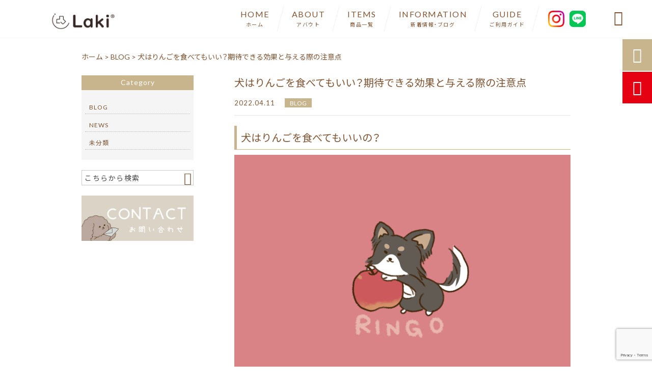

--- FILE ---
content_type: text/html; charset=UTF-8
request_url: https://shoplaki.com/blog/1706/
body_size: 18028
content:
<!DOCTYPE html>
<html lang="ja">

<head>
	<meta charset="UTF-8" />
	<meta name="viewport" content="width=device-width,initial-scale=1">
	<meta name="format-detection" content="telephone=no">
		<link rel="pingback" href="https://shoplaki.com/shoplaki/xmlrpc.php" />
	<link rel="shortcut icon" href="https://shoplaki.com/shoplaki/wp-content/uploads/2022/03/e3eaf756364207fb0e090d7d671a6413.png" />
	<link rel="apple-touch-icon" href="https://shoplaki.com/shoplaki/wp-content/uploads/2022/03/e3eaf756364207fb0e090d7d671a6413.png">
	<!--▼-追加CSS-▼-->

	<title>犬はりんごを食べてもいい？期待できる効果と与える際の注意点 | Laki®shop</title>

		<!-- All in One SEO 4.9.3 - aioseo.com -->
	<meta name="description" content="犬はりんごを食べてもいいの？ 犬はりんごを食べても大丈夫です！ りんごは犬が安心して食べられるものです。リンゴ" />
	<meta name="robots" content="max-image-preview:large" />
	<meta name="author" content="lakishop01"/>
	<link rel="canonical" href="https://shoplaki.com/blog/1706/" />
	<meta name="generator" content="All in One SEO (AIOSEO) 4.9.3" />
		<meta property="og:locale" content="ja_JP" />
		<meta property="og:site_name" content="国産・無添加・無着色の日本製ペットおやつ専門店 | LAKISHOP" />
		<meta property="og:type" content="article" />
		<meta property="og:title" content="犬はりんごを食べてもいい？期待できる効果と与える際の注意点 | Laki®shop" />
		<meta property="og:description" content="犬はりんごを食べてもいいの？ 犬はりんごを食べても大丈夫です！ りんごは犬が安心して食べられるものです。リンゴ" />
		<meta property="og:url" content="https://shoplaki.com/blog/1706/" />
		<meta property="og:image" content="https://shoplaki.com/shoplaki/wp-content/uploads/2022/04/6837cbda9ac40d3b25da9359b8924e4b.png" />
		<meta property="og:image:secure_url" content="https://shoplaki.com/shoplaki/wp-content/uploads/2022/04/6837cbda9ac40d3b25da9359b8924e4b.png" />
		<meta property="og:image:width" content="1408" />
		<meta property="og:image:height" content="1024" />
		<meta property="article:published_time" content="2022-04-11T05:35:23+00:00" />
		<meta property="article:modified_time" content="2022-04-18T05:36:23+00:00" />
		<meta name="twitter:card" content="summary_large_image" />
		<meta name="twitter:title" content="犬はりんごを食べてもいい？期待できる効果と与える際の注意点 | Laki®shop" />
		<meta name="twitter:description" content="犬はりんごを食べてもいいの？ 犬はりんごを食べても大丈夫です！ りんごは犬が安心して食べられるものです。リンゴ" />
		<meta name="twitter:image" content="https://shoplaki.com/shoplaki/wp-content/uploads/2022/04/6837cbda9ac40d3b25da9359b8924e4b.png" />
		<script type="application/ld+json" class="aioseo-schema">
			{"@context":"https:\/\/schema.org","@graph":[{"@type":"Article","@id":"https:\/\/shoplaki.com\/blog\/1706\/#article","name":"\u72ac\u306f\u308a\u3093\u3054\u3092\u98df\u3079\u3066\u3082\u3044\u3044\uff1f\u671f\u5f85\u3067\u304d\u308b\u52b9\u679c\u3068\u4e0e\u3048\u308b\u969b\u306e\u6ce8\u610f\u70b9 | Laki\u00aeshop","headline":"\u72ac\u306f\u308a\u3093\u3054\u3092\u98df\u3079\u3066\u3082\u3044\u3044\uff1f\u671f\u5f85\u3067\u304d\u308b\u52b9\u679c\u3068\u4e0e\u3048\u308b\u969b\u306e\u6ce8\u610f\u70b9","author":{"@id":"https:\/\/shoplaki.com\/author\/lakishop01\/#author"},"publisher":{"@id":"https:\/\/shoplaki.com\/#organization"},"image":{"@type":"ImageObject","url":"https:\/\/shoplaki.com\/shoplaki\/wp-content\/uploads\/2022\/04\/6837cbda9ac40d3b25da9359b8924e4b.png","width":1408,"height":1024},"datePublished":"2022-04-11T14:35:23+09:00","dateModified":"2022-04-18T14:36:23+09:00","inLanguage":"ja","mainEntityOfPage":{"@id":"https:\/\/shoplaki.com\/blog\/1706\/#webpage"},"isPartOf":{"@id":"https:\/\/shoplaki.com\/blog\/1706\/#webpage"},"articleSection":"BLOG"},{"@type":"BreadcrumbList","@id":"https:\/\/shoplaki.com\/blog\/1706\/#breadcrumblist","itemListElement":[{"@type":"ListItem","@id":"https:\/\/shoplaki.com#listItem","position":1,"name":"\u30db\u30fc\u30e0","item":"https:\/\/shoplaki.com","nextItem":{"@type":"ListItem","@id":"https:\/\/shoplaki.com\/category\/blog\/#listItem","name":"BLOG"}},{"@type":"ListItem","@id":"https:\/\/shoplaki.com\/category\/blog\/#listItem","position":2,"name":"BLOG","item":"https:\/\/shoplaki.com\/category\/blog\/","nextItem":{"@type":"ListItem","@id":"https:\/\/shoplaki.com\/blog\/1706\/#listItem","name":"\u72ac\u306f\u308a\u3093\u3054\u3092\u98df\u3079\u3066\u3082\u3044\u3044\uff1f\u671f\u5f85\u3067\u304d\u308b\u52b9\u679c\u3068\u4e0e\u3048\u308b\u969b\u306e\u6ce8\u610f\u70b9"},"previousItem":{"@type":"ListItem","@id":"https:\/\/shoplaki.com#listItem","name":"\u30db\u30fc\u30e0"}},{"@type":"ListItem","@id":"https:\/\/shoplaki.com\/blog\/1706\/#listItem","position":3,"name":"\u72ac\u306f\u308a\u3093\u3054\u3092\u98df\u3079\u3066\u3082\u3044\u3044\uff1f\u671f\u5f85\u3067\u304d\u308b\u52b9\u679c\u3068\u4e0e\u3048\u308b\u969b\u306e\u6ce8\u610f\u70b9","previousItem":{"@type":"ListItem","@id":"https:\/\/shoplaki.com\/category\/blog\/#listItem","name":"BLOG"}}]},{"@type":"Organization","@id":"https:\/\/shoplaki.com\/#organization","name":"\u682a\u5f0f\u4f1a\u793eLAKI","description":"Laki\u00aeshop\u3067\u306f\u3001\u7121\u6dfb\u52a0\u30fb\u7121\u7740\u8272\u306e\u65e5\u672c\u88fd\u30da\u30c3\u30c8\u306e\u304a\u3084\u3064\u3092\u4e2d\u5fc3\u306b\u53d6\u308a\u63c3\u3048\u3066\u304a\u308a\u307e\u3059\u3002\u308a\u3093\u3054\u3084\u3055\u3064\u307e\u3044\u3082\u3092\u30c9\u30e9\u30a4\u52a0\u5de5\u3057\u305f\u3082\u306e\u3084\u3001\u304a\u8089\u985e\u306e\u3082\u306e\u3001\u30ea\u30e9\u30c3\u30af\u30b9\u52b9\u679c\u306e\u3042\u308bCBD\u3092\u914d\u5408\u3057\u305f\u304a\u3084\u3064\u306a\u3069\u3055\u307e\u3056\u307e\uff01\u56fd\u7523\u6750\u6599\u3092\u4f7f\u7528\u3057\u3066\u3044\u308b\u306e\u3067\u5b89\u5fc3\u30fb\u5b89\u5168\u306b\u304a\u53ec\u3057\u4e0a\u304c\u308a\u3044\u305f\u3060\u3051\u307e\u3059\u3002\u4e00\u90e8\u306b\u306f\u3001\u98fc\u3044\u4e3b\u3055\u3093\u3082\u4e00\u7dd2\u306b\u98df\u3079\u3089\u308c\u308b\u5546\u54c1\u3082\u3054\u7528\u610f\u3057\u3066\u304a\u308a\u307e\u3059\u3002","url":"https:\/\/shoplaki.com\/","telephone":"+81722694590","logo":{"@type":"ImageObject","url":"https:\/\/shoplaki.com\/shoplaki\/wp-content\/uploads\/2022\/03\/no-image.png","@id":"https:\/\/shoplaki.com\/blog\/1706\/#organizationLogo","width":400,"height":400},"image":{"@id":"https:\/\/shoplaki.com\/blog\/1706\/#organizationLogo"}},{"@type":"Person","@id":"https:\/\/shoplaki.com\/author\/lakishop01\/#author","url":"https:\/\/shoplaki.com\/author\/lakishop01\/","name":"lakishop01","image":{"@type":"ImageObject","@id":"https:\/\/shoplaki.com\/blog\/1706\/#authorImage","url":"https:\/\/secure.gravatar.com\/avatar\/4bd2cf07778e6d1225a8d678b6571bcbac88a8cc568ea019fd70aff6777b8e85?s=96&d=mm&r=g","width":96,"height":96,"caption":"lakishop01"}},{"@type":"WebPage","@id":"https:\/\/shoplaki.com\/blog\/1706\/#webpage","url":"https:\/\/shoplaki.com\/blog\/1706\/","name":"\u72ac\u306f\u308a\u3093\u3054\u3092\u98df\u3079\u3066\u3082\u3044\u3044\uff1f\u671f\u5f85\u3067\u304d\u308b\u52b9\u679c\u3068\u4e0e\u3048\u308b\u969b\u306e\u6ce8\u610f\u70b9 | Laki\u00aeshop","description":"\u72ac\u306f\u308a\u3093\u3054\u3092\u98df\u3079\u3066\u3082\u3044\u3044\u306e\uff1f \u72ac\u306f\u308a\u3093\u3054\u3092\u98df\u3079\u3066\u3082\u5927\u4e08\u592b\u3067\u3059\uff01 \u308a\u3093\u3054\u306f\u72ac\u304c\u5b89\u5fc3\u3057\u3066\u98df\u3079\u3089\u308c\u308b\u3082\u306e\u3067\u3059\u3002\u30ea\u30f3\u30b4","inLanguage":"ja","isPartOf":{"@id":"https:\/\/shoplaki.com\/#website"},"breadcrumb":{"@id":"https:\/\/shoplaki.com\/blog\/1706\/#breadcrumblist"},"author":{"@id":"https:\/\/shoplaki.com\/author\/lakishop01\/#author"},"creator":{"@id":"https:\/\/shoplaki.com\/author\/lakishop01\/#author"},"image":{"@type":"ImageObject","url":"https:\/\/shoplaki.com\/shoplaki\/wp-content\/uploads\/2022\/04\/6837cbda9ac40d3b25da9359b8924e4b.png","@id":"https:\/\/shoplaki.com\/blog\/1706\/#mainImage","width":1408,"height":1024},"primaryImageOfPage":{"@id":"https:\/\/shoplaki.com\/blog\/1706\/#mainImage"},"datePublished":"2022-04-11T14:35:23+09:00","dateModified":"2022-04-18T14:36:23+09:00"},{"@type":"WebSite","@id":"https:\/\/shoplaki.com\/#website","url":"https:\/\/shoplaki.com\/","name":"Laki\u00aeshop","description":"Laki\u00aeshop\u3067\u306f\u3001\u7121\u6dfb\u52a0\u30fb\u7121\u7740\u8272\u306e\u65e5\u672c\u88fd\u30da\u30c3\u30c8\u306e\u304a\u3084\u3064\u3092\u4e2d\u5fc3\u306b\u53d6\u308a\u63c3\u3048\u3066\u304a\u308a\u307e\u3059\u3002\u308a\u3093\u3054\u3084\u3055\u3064\u307e\u3044\u3082\u3092\u30c9\u30e9\u30a4\u52a0\u5de5\u3057\u305f\u3082\u306e\u3084\u3001\u304a\u8089\u985e\u306e\u3082\u306e\u3001\u30ea\u30e9\u30c3\u30af\u30b9\u52b9\u679c\u306e\u3042\u308bCBD\u3092\u914d\u5408\u3057\u305f\u304a\u3084\u3064\u306a\u3069\u3055\u307e\u3056\u307e\uff01\u56fd\u7523\u6750\u6599\u3092\u4f7f\u7528\u3057\u3066\u3044\u308b\u306e\u3067\u5b89\u5fc3\u30fb\u5b89\u5168\u306b\u304a\u53ec\u3057\u4e0a\u304c\u308a\u3044\u305f\u3060\u3051\u307e\u3059\u3002\u4e00\u90e8\u306b\u306f\u3001\u98fc\u3044\u4e3b\u3055\u3093\u3082\u4e00\u7dd2\u306b\u98df\u3079\u3089\u308c\u308b\u5546\u54c1\u3082\u3054\u7528\u610f\u3057\u3066\u304a\u308a\u307e\u3059\u3002","inLanguage":"ja","publisher":{"@id":"https:\/\/shoplaki.com\/#organization"}}]}
		</script>
		<!-- All in One SEO -->

<link rel='dns-prefetch' href='//yubinbango.github.io' />
<link rel='dns-prefetch' href='//static.addtoany.com' />
<link rel='dns-prefetch' href='//fonts.googleapis.com' />
<link rel="alternate" type="application/rss+xml" title="Laki®shop &raquo; フィード" href="https://shoplaki.com/feed/" />
<link rel="alternate" type="application/rss+xml" title="Laki®shop &raquo; コメントフィード" href="https://shoplaki.com/comments/feed/" />
<link rel="alternate" title="oEmbed (JSON)" type="application/json+oembed" href="https://shoplaki.com/wp-json/oembed/1.0/embed?url=https%3A%2F%2Fshoplaki.com%2Fblog%2F1706%2F" />
<link rel="alternate" title="oEmbed (XML)" type="text/xml+oembed" href="https://shoplaki.com/wp-json/oembed/1.0/embed?url=https%3A%2F%2Fshoplaki.com%2Fblog%2F1706%2F&#038;format=xml" />
		<!-- This site uses the Google Analytics by MonsterInsights plugin v9.11.1 - Using Analytics tracking - https://www.monsterinsights.com/ -->
		<!-- Note: MonsterInsights is not currently configured on this site. The site owner needs to authenticate with Google Analytics in the MonsterInsights settings panel. -->
					<!-- No tracking code set -->
				<!-- / Google Analytics by MonsterInsights -->
		<style id='wp-img-auto-sizes-contain-inline-css' type='text/css'>
img:is([sizes=auto i],[sizes^="auto," i]){contain-intrinsic-size:3000px 1500px}
/*# sourceURL=wp-img-auto-sizes-contain-inline-css */
</style>
<link rel='stylesheet' id='colorbox-theme1-css' href='https://shoplaki.com/shoplaki/wp-content/plugins/jquery-colorbox/themes/theme1/colorbox.css?ver=4.6.2' type='text/css' media='screen' />
<style id='wp-emoji-styles-inline-css' type='text/css'>

	img.wp-smiley, img.emoji {
		display: inline !important;
		border: none !important;
		box-shadow: none !important;
		height: 1em !important;
		width: 1em !important;
		margin: 0 0.07em !important;
		vertical-align: -0.1em !important;
		background: none !important;
		padding: 0 !important;
	}
/*# sourceURL=wp-emoji-styles-inline-css */
</style>
<link rel='stylesheet' id='wp-block-library-css' href='https://shoplaki.com/shoplaki/wp-includes/css/dist/block-library/style.min.css?ver=6.9' type='text/css' media='all' />
<style id='global-styles-inline-css' type='text/css'>
:root{--wp--preset--aspect-ratio--square: 1;--wp--preset--aspect-ratio--4-3: 4/3;--wp--preset--aspect-ratio--3-4: 3/4;--wp--preset--aspect-ratio--3-2: 3/2;--wp--preset--aspect-ratio--2-3: 2/3;--wp--preset--aspect-ratio--16-9: 16/9;--wp--preset--aspect-ratio--9-16: 9/16;--wp--preset--color--black: #000000;--wp--preset--color--cyan-bluish-gray: #abb8c3;--wp--preset--color--white: #ffffff;--wp--preset--color--pale-pink: #f78da7;--wp--preset--color--vivid-red: #cf2e2e;--wp--preset--color--luminous-vivid-orange: #ff6900;--wp--preset--color--luminous-vivid-amber: #fcb900;--wp--preset--color--light-green-cyan: #7bdcb5;--wp--preset--color--vivid-green-cyan: #00d084;--wp--preset--color--pale-cyan-blue: #8ed1fc;--wp--preset--color--vivid-cyan-blue: #0693e3;--wp--preset--color--vivid-purple: #9b51e0;--wp--preset--gradient--vivid-cyan-blue-to-vivid-purple: linear-gradient(135deg,rgb(6,147,227) 0%,rgb(155,81,224) 100%);--wp--preset--gradient--light-green-cyan-to-vivid-green-cyan: linear-gradient(135deg,rgb(122,220,180) 0%,rgb(0,208,130) 100%);--wp--preset--gradient--luminous-vivid-amber-to-luminous-vivid-orange: linear-gradient(135deg,rgb(252,185,0) 0%,rgb(255,105,0) 100%);--wp--preset--gradient--luminous-vivid-orange-to-vivid-red: linear-gradient(135deg,rgb(255,105,0) 0%,rgb(207,46,46) 100%);--wp--preset--gradient--very-light-gray-to-cyan-bluish-gray: linear-gradient(135deg,rgb(238,238,238) 0%,rgb(169,184,195) 100%);--wp--preset--gradient--cool-to-warm-spectrum: linear-gradient(135deg,rgb(74,234,220) 0%,rgb(151,120,209) 20%,rgb(207,42,186) 40%,rgb(238,44,130) 60%,rgb(251,105,98) 80%,rgb(254,248,76) 100%);--wp--preset--gradient--blush-light-purple: linear-gradient(135deg,rgb(255,206,236) 0%,rgb(152,150,240) 100%);--wp--preset--gradient--blush-bordeaux: linear-gradient(135deg,rgb(254,205,165) 0%,rgb(254,45,45) 50%,rgb(107,0,62) 100%);--wp--preset--gradient--luminous-dusk: linear-gradient(135deg,rgb(255,203,112) 0%,rgb(199,81,192) 50%,rgb(65,88,208) 100%);--wp--preset--gradient--pale-ocean: linear-gradient(135deg,rgb(255,245,203) 0%,rgb(182,227,212) 50%,rgb(51,167,181) 100%);--wp--preset--gradient--electric-grass: linear-gradient(135deg,rgb(202,248,128) 0%,rgb(113,206,126) 100%);--wp--preset--gradient--midnight: linear-gradient(135deg,rgb(2,3,129) 0%,rgb(40,116,252) 100%);--wp--preset--font-size--small: 13px;--wp--preset--font-size--medium: 20px;--wp--preset--font-size--large: 36px;--wp--preset--font-size--x-large: 42px;--wp--preset--spacing--20: 0.44rem;--wp--preset--spacing--30: 0.67rem;--wp--preset--spacing--40: 1rem;--wp--preset--spacing--50: 1.5rem;--wp--preset--spacing--60: 2.25rem;--wp--preset--spacing--70: 3.38rem;--wp--preset--spacing--80: 5.06rem;--wp--preset--shadow--natural: 6px 6px 9px rgba(0, 0, 0, 0.2);--wp--preset--shadow--deep: 12px 12px 50px rgba(0, 0, 0, 0.4);--wp--preset--shadow--sharp: 6px 6px 0px rgba(0, 0, 0, 0.2);--wp--preset--shadow--outlined: 6px 6px 0px -3px rgb(255, 255, 255), 6px 6px rgb(0, 0, 0);--wp--preset--shadow--crisp: 6px 6px 0px rgb(0, 0, 0);}:where(.is-layout-flex){gap: 0.5em;}:where(.is-layout-grid){gap: 0.5em;}body .is-layout-flex{display: flex;}.is-layout-flex{flex-wrap: wrap;align-items: center;}.is-layout-flex > :is(*, div){margin: 0;}body .is-layout-grid{display: grid;}.is-layout-grid > :is(*, div){margin: 0;}:where(.wp-block-columns.is-layout-flex){gap: 2em;}:where(.wp-block-columns.is-layout-grid){gap: 2em;}:where(.wp-block-post-template.is-layout-flex){gap: 1.25em;}:where(.wp-block-post-template.is-layout-grid){gap: 1.25em;}.has-black-color{color: var(--wp--preset--color--black) !important;}.has-cyan-bluish-gray-color{color: var(--wp--preset--color--cyan-bluish-gray) !important;}.has-white-color{color: var(--wp--preset--color--white) !important;}.has-pale-pink-color{color: var(--wp--preset--color--pale-pink) !important;}.has-vivid-red-color{color: var(--wp--preset--color--vivid-red) !important;}.has-luminous-vivid-orange-color{color: var(--wp--preset--color--luminous-vivid-orange) !important;}.has-luminous-vivid-amber-color{color: var(--wp--preset--color--luminous-vivid-amber) !important;}.has-light-green-cyan-color{color: var(--wp--preset--color--light-green-cyan) !important;}.has-vivid-green-cyan-color{color: var(--wp--preset--color--vivid-green-cyan) !important;}.has-pale-cyan-blue-color{color: var(--wp--preset--color--pale-cyan-blue) !important;}.has-vivid-cyan-blue-color{color: var(--wp--preset--color--vivid-cyan-blue) !important;}.has-vivid-purple-color{color: var(--wp--preset--color--vivid-purple) !important;}.has-black-background-color{background-color: var(--wp--preset--color--black) !important;}.has-cyan-bluish-gray-background-color{background-color: var(--wp--preset--color--cyan-bluish-gray) !important;}.has-white-background-color{background-color: var(--wp--preset--color--white) !important;}.has-pale-pink-background-color{background-color: var(--wp--preset--color--pale-pink) !important;}.has-vivid-red-background-color{background-color: var(--wp--preset--color--vivid-red) !important;}.has-luminous-vivid-orange-background-color{background-color: var(--wp--preset--color--luminous-vivid-orange) !important;}.has-luminous-vivid-amber-background-color{background-color: var(--wp--preset--color--luminous-vivid-amber) !important;}.has-light-green-cyan-background-color{background-color: var(--wp--preset--color--light-green-cyan) !important;}.has-vivid-green-cyan-background-color{background-color: var(--wp--preset--color--vivid-green-cyan) !important;}.has-pale-cyan-blue-background-color{background-color: var(--wp--preset--color--pale-cyan-blue) !important;}.has-vivid-cyan-blue-background-color{background-color: var(--wp--preset--color--vivid-cyan-blue) !important;}.has-vivid-purple-background-color{background-color: var(--wp--preset--color--vivid-purple) !important;}.has-black-border-color{border-color: var(--wp--preset--color--black) !important;}.has-cyan-bluish-gray-border-color{border-color: var(--wp--preset--color--cyan-bluish-gray) !important;}.has-white-border-color{border-color: var(--wp--preset--color--white) !important;}.has-pale-pink-border-color{border-color: var(--wp--preset--color--pale-pink) !important;}.has-vivid-red-border-color{border-color: var(--wp--preset--color--vivid-red) !important;}.has-luminous-vivid-orange-border-color{border-color: var(--wp--preset--color--luminous-vivid-orange) !important;}.has-luminous-vivid-amber-border-color{border-color: var(--wp--preset--color--luminous-vivid-amber) !important;}.has-light-green-cyan-border-color{border-color: var(--wp--preset--color--light-green-cyan) !important;}.has-vivid-green-cyan-border-color{border-color: var(--wp--preset--color--vivid-green-cyan) !important;}.has-pale-cyan-blue-border-color{border-color: var(--wp--preset--color--pale-cyan-blue) !important;}.has-vivid-cyan-blue-border-color{border-color: var(--wp--preset--color--vivid-cyan-blue) !important;}.has-vivid-purple-border-color{border-color: var(--wp--preset--color--vivid-purple) !important;}.has-vivid-cyan-blue-to-vivid-purple-gradient-background{background: var(--wp--preset--gradient--vivid-cyan-blue-to-vivid-purple) !important;}.has-light-green-cyan-to-vivid-green-cyan-gradient-background{background: var(--wp--preset--gradient--light-green-cyan-to-vivid-green-cyan) !important;}.has-luminous-vivid-amber-to-luminous-vivid-orange-gradient-background{background: var(--wp--preset--gradient--luminous-vivid-amber-to-luminous-vivid-orange) !important;}.has-luminous-vivid-orange-to-vivid-red-gradient-background{background: var(--wp--preset--gradient--luminous-vivid-orange-to-vivid-red) !important;}.has-very-light-gray-to-cyan-bluish-gray-gradient-background{background: var(--wp--preset--gradient--very-light-gray-to-cyan-bluish-gray) !important;}.has-cool-to-warm-spectrum-gradient-background{background: var(--wp--preset--gradient--cool-to-warm-spectrum) !important;}.has-blush-light-purple-gradient-background{background: var(--wp--preset--gradient--blush-light-purple) !important;}.has-blush-bordeaux-gradient-background{background: var(--wp--preset--gradient--blush-bordeaux) !important;}.has-luminous-dusk-gradient-background{background: var(--wp--preset--gradient--luminous-dusk) !important;}.has-pale-ocean-gradient-background{background: var(--wp--preset--gradient--pale-ocean) !important;}.has-electric-grass-gradient-background{background: var(--wp--preset--gradient--electric-grass) !important;}.has-midnight-gradient-background{background: var(--wp--preset--gradient--midnight) !important;}.has-small-font-size{font-size: var(--wp--preset--font-size--small) !important;}.has-medium-font-size{font-size: var(--wp--preset--font-size--medium) !important;}.has-large-font-size{font-size: var(--wp--preset--font-size--large) !important;}.has-x-large-font-size{font-size: var(--wp--preset--font-size--x-large) !important;}
/*# sourceURL=global-styles-inline-css */
</style>

<style id='classic-theme-styles-inline-css' type='text/css'>
/*! This file is auto-generated */
.wp-block-button__link{color:#fff;background-color:#32373c;border-radius:9999px;box-shadow:none;text-decoration:none;padding:calc(.667em + 2px) calc(1.333em + 2px);font-size:1.125em}.wp-block-file__button{background:#32373c;color:#fff;text-decoration:none}
/*# sourceURL=/wp-includes/css/classic-themes.min.css */
</style>
<link rel='stylesheet' id='biz-cal-style-css' href='https://shoplaki.com/shoplaki/wp-content/plugins/biz-calendar/biz-cal.css?ver=2.2.0' type='text/css' media='all' />
<link rel='stylesheet' id='contact-form-7-css' href='https://shoplaki.com/shoplaki/wp-content/plugins/contact-form-7/includes/css/styles.css?ver=6.1.4' type='text/css' media='all' />
<link rel='stylesheet' id='wpcf7-redirect-script-frontend-css' href='https://shoplaki.com/shoplaki/wp-content/plugins/wpcf7-redirect/build/assets/frontend-script.css?ver=2c532d7e2be36f6af233' type='text/css' media='all' />
<link rel='stylesheet' id='style-sheet-css' href='https://shoplaki.com/shoplaki/wp-content/themes/jet-cms14-c/style.css?ver=6.9' type='text/css' media='all' />
<link rel='stylesheet' id='JetB_press-fonts-css' href='https://fonts.googleapis.com/css?family=Open+Sans:400italic,700italic,400,700&#038;subset=latin,latin-ext' type='text/css' media='all' />
<link rel='stylesheet' id='wp-pagenavi-css' href='https://shoplaki.com/shoplaki/wp-content/plugins/wp-pagenavi/pagenavi-css.css?ver=2.70' type='text/css' media='all' />
<link rel='stylesheet' id='tablepress-default-css' href='https://shoplaki.com/shoplaki/wp-content/plugins/tablepress/css/build/default.css?ver=3.2.6' type='text/css' media='all' />
<link rel='stylesheet' id='addtoany-css' href='https://shoplaki.com/shoplaki/wp-content/plugins/add-to-any/addtoany.min.css?ver=1.16' type='text/css' media='all' />
<link rel="https://api.w.org/" href="https://shoplaki.com/wp-json/" /><link rel="alternate" title="JSON" type="application/json" href="https://shoplaki.com/wp-json/wp/v2/posts/1706" /><link rel="EditURI" type="application/rsd+xml" title="RSD" href="https://shoplaki.com/shoplaki/xmlrpc.php?rsd" />
<meta name="generator" content="WordPress 6.9" />
<link rel='shortlink' href='https://shoplaki.com/?p=1706' />
<!-- Analytics by WP Statistics - https://wp-statistics.com -->
		<style type="text/css" id="wp-custom-css">
			            /*
        Theme Name: My Custom Theme
        Author: arakiyukari
        Description: VS Codeで作ったオリジナルテーマ
        Version: 1.0
        */
        
        /* --- ベース設定 --- */
        body {
            font-family: 'Zen Kurenaido', sans-serif;
            background-color: #fdfbf7; /* 紙のような白 */
            color: #2c2c2c;
            overflow-x: hidden;
            background-image: radial-gradient(#e5e5e5 1px, transparent 1px);
            background-size: 40px 40px; /* 方眼紙のような薄いドット */
        }

        /* --- ユーティリティクラス --- */

        /* 縦書き（.writing-vertical と .tategaki を統合） */
        .writing-vertical,
        .tategaki {
            writing-mode: vertical-rl;
            text-orientation: upright;
            letter-spacing: 0.1em;
            line-height: 2;
        }

        /* 家の形に切り抜く */
        .clip-house {
            clip-path: polygon(50% 0%, 100% 35%, 100% 100%, 0% 100%, 0% 35%);
        }

        /* 五角形クリップ */
        .clip-pentagon {
            clip-path: polygon(50% 0%, 100% 38%, 82% 100%, 18% 100%, 0% 38%);
        }
        
        /* ラフな切り抜き風 */
        .clip-blob,
        .clip-rough {
            border-radius: 60% 40% 30% 70% / 60% 30% 70% 40%;
        }

        /* ノートのようなドット背景（装飾用） */
        .pattern-grid {
            background-image: linear-gradient(#e5e7eb 1px, transparent 1px), linear-gradient(90deg, #e5e7eb 1px, transparent 1px);
            background-size: 20px 20px;
        }

        /* 画像の下に敷くチェック柄などの装飾 */
        .decoration-under::before {
            content: '';
            position: absolute;
            z-index: -1;
            inset: -10px;
            background: repeating-linear-gradient(45deg, #e5e5e5, #e5e5e5 10px, #f5f5f5 10px, #f5f5f5 20px);
            transform: rotate(-3deg);
            border-radius: 10px;
        }

        /* 手書き風の線（SVGアニメーション用） */
        .path-line {
            fill: none;
            stroke: #555;
            stroke-width: 2;
            stroke-dasharray: 10, 10;
            stroke-linecap: round;
        }

        /* --- アニメーション関連 --- */

        /* 浮遊するアニメーション */
        @keyframes float {
            0%, 100% { transform: translateY(0px) rotate(0deg); }
            50% { transform: translateY(-10px) rotate(1deg); }
        }
        .animate-float {
            animation: float 6s ease-in-out infinite;
        }
        .animate-float-delayed {
            animation: float 7s ease-in-out infinite 1s;
        }

        /* 線を描くアニメーション */
        .draw-path {
            stroke-dasharray: 1000;
            stroke-dashoffset: 1000;
            animation: draw 2s forwards ease-out;
        }
        @keyframes draw {
            to { stroke-dashoffset: 0; }
        }

        /* ふわっと表示 */
        .fade-in {
            opacity: 0;
            transform: translateY(30px);
            transition: opacity 1s ease, transform 1s ease;
        }
        .fade-in.visible {
            opacity: 1;
            transform: translateY(0);
        }

        /* ロゴの手書き風回転 */
        .logo-hover:hover {
            transform: rotate(-5deg) scale(1.1);
            transition: transform 0.3s ease;
        }
        
        /* ゆっくり回転 */
        @keyframes spin-slow {
            from { transform: rotate(0deg); }
            to { transform: rotate(360deg); }
        }
        .animate-spin-slow {
            animation: spin-slow 20s linear infinite;
        }
		</style>
		
	<link rel="stylesheet" href="https://code.ionicframework.com/ionicons/2.0.1/css/ionicons.min.css">
	<link rel="stylesheet" href="https://cdn.jsdelivr.net/npm/yakuhanjp@3.2.0/dist/css/yakuhanjp.min.css">
	<link rel="stylesheet" href="https://jetb.co.jp/ec-king/common/css/slick.css" type="text/css" />
	<link rel="stylesheet" href="https://jetb.co.jp/ec-king/common/css/slick-theme.css" type="text/css" />
	<link rel="stylesheet" href="https://jetb.co.jp/ec-king/common/css/jquery.mCustomScrollbar.css" type="text/css" />

	
	<link rel="stylesheet" href="https://jetb.co.jp/ec-king/common/css/modal.css" type="text/css" />
	<link rel="stylesheet" href="https://jetb.co.jp/ec-king/tpl_c/css/common.css" type="text/css" />
	<link rel="stylesheet" href="https://jetb.co.jp/ec-king/tpl_c/css/media.css" type="text/css" />
	<link rel="stylesheet" href="https://shoplaki.com/shoplaki/wp-content/themes/jet-cms14-c/Jet_Tpl_style.css" type="text/css" />
	<link rel="stylesheet" href="https://shoplaki.com/shoplaki/wp-content/themes/jet-cms14-c/custom/custom.css" type="text/css" />

	<!-- Global site tag (gtag.js) - Google Analytics -->
	<script async src="https://www.googletagmanager.com/gtag/js?id=G-CGE4CRK8WD"></script>
	<script>
		window.dataLayer = window.dataLayer || [];

		function gtag() {
			dataLayer.push(arguments);
		}
		gtag('js', new Date());

		gtag('config', 'G-CGE4CRK8WD');
	</script>

</head>

<body class="wp-singular post-template-default single single-post postid-1706 single-format-standard wp-theme-jet-cms14-c metaslider-plugin" ontouchstart="">

	<div id="top" class="allwrapper tpl_c gthc wrap2">

		<header id="upper" class="head_bg cf head2">
							<h1 class="logo">
					<a class="site_logo_wrap" href="https://shoplaki.com/">
													<img src="https://shoplaki.com/shoplaki/wp-content/uploads/2022/03/4a332f05ade4ac7bb3c46c472cb5eac8-1.png" alt="Laki®shop">
						
											</a>
				</h1>
			

			<div class="menu-trigger">
				<div class="trigger_wrap">
					<span></span>
					<span></span>
					<span></span>
				</div>
				<p>menu</p>
			</div>
			<nav class="g_nav_sp sp cf add_g_nav_sp">
				<ul id="menu-menu1" class="g_nav_menu menu"><li><a href="https://shoplaki.com">HOME<span>ホーム</span></a></li>
<li><a href="https://shoplaki.com/about/">ABOUT<span>アバウト</span></a></li>
<li><a href="https://shoplaki.com/items/">ITEMS<span>商品一覧</span></a>
<ul class="sub-menu">
	<li><a href="https://shoplaki.com/feature_list/">FEATURE</a></li>
	<li><a href="https://shoplaki.com/sale/">SALE</a></li>
</ul>
</li>
<li><a href="https://shoplaki.com/information/">INFORMATION<span>新着情報・ブログ</span></a></li>
<li><a href="https://shoplaki.com/guide/">GUIDE<span>ご利用ガイド</span></a>
<ul class="sub-menu">
	<li><a href="https://shoplaki.com/guide/faq/">FAQ</a></li>
	<li><a rel="privacy-policy" href="https://shoplaki.com/guide/privacy/">プライバシーポリシー</a></li>
	<li><a href="https://shoplaki.com/guide/law/">特定商取引に基づく表記</a></li>
</ul>
</li>
</ul>				
					<ul class="header_sns_line">
													<li>
								<a href="https://www.instagram.com/shoplaki_com/" target="_blank">
									<img class="lozad" data-src="https://shoplaki.com/shoplaki/wp-content/uploads/2022/03/Instagram_Glyph_Gradient_RGB-e1652345384610.png" alt="">
								</a>
							</li>
													<li>
								<a href="https://lin.ee/JkT4yfx" target="_blank">
									<img class="lozad" data-src="https://shoplaki.com/shoplaki/wp-content/uploads/2021/11/LINE_APP_iOS.png" alt="">
								</a>
							</li>
											</ul>
							</nav>
			<nav class="g_nav g_nav_pc pc cf add_g_nav">
				<ul id="menu-menu1-1" class="g_nav_menu menu"><li><a href="https://shoplaki.com">HOME<span>ホーム</span></a></li>
<li><a href="https://shoplaki.com/about/">ABOUT<span>アバウト</span></a></li>
<li><a href="https://shoplaki.com/items/">ITEMS<span>商品一覧</span></a>
<ul class="sub-menu">
	<li><a href="https://shoplaki.com/feature_list/">FEATURE</a></li>
	<li><a href="https://shoplaki.com/sale/">SALE</a></li>
</ul>
</li>
<li><a href="https://shoplaki.com/information/">INFORMATION<span>新着情報・ブログ</span></a></li>
<li><a href="https://shoplaki.com/guide/">GUIDE<span>ご利用ガイド</span></a>
<ul class="sub-menu">
	<li><a href="https://shoplaki.com/guide/faq/">FAQ</a></li>
	<li><a rel="privacy-policy" href="https://shoplaki.com/guide/privacy/">プライバシーポリシー</a></li>
	<li><a href="https://shoplaki.com/guide/law/">特定商取引に基づく表記</a></li>
</ul>
</li>
</ul>
				
					<ul class="header_sns_line">
													<li>
								<a href="https://www.instagram.com/shoplaki_com/" target="_blank">
									<img class="lozad" data-src="https://shoplaki.com/shoplaki/wp-content/uploads/2022/03/Instagram_Glyph_Gradient_RGB-e1652345384610.png" alt="">
								</a>
							</li>
													<li>
								<a href="https://lin.ee/JkT4yfx" target="_blank">
									<img class="lozad" data-src="https://shoplaki.com/shoplaki/wp-content/uploads/2021/11/LINE_APP_iOS.png" alt="">
								</a>
							</li>
											</ul>
				
			</nav>
			<p class="btn-search">&#xf2f5;</p>
			<div class="header-search l-absolute">
				<form action="https://shoplaki.com/" method="get" id="jet_searchform-header">
					<input id="jet_searchBtn_header" type="submit" name="searchBtn" value="&#xf2f5;" />
					<input id="jet_keywords_header" type="text" name="s" id="site_search" placeholder="" />
				</form>
			</div>
		</header><!--single-->

<script type="application/ld+json">
	{
		"@context": "http://schema.org",
		"@type": "BlogPosting",
		"mainEntityOfPage":{
		"@type":"WebPage",
		"@id":"https://shoplaki.com/blog/1706/"
	},
	"headline":"犬はりんごを食べてもいい？期待できる効果と与える際の注意点",
	"image": [
		"https://shoplaki.com/shoplaki/wp-content/uploads/2022/04/6837cbda9ac40d3b25da9359b8924e4b.png"
	],
	"datePublished": "2022-04-11T14:35:23+09:00",
	"dateModified": "2022-04-18T14:36:23+09:00",
	"author": {
	"@type": "Organization",
		"name": ""
	},
	"publisher": {
		"@type": "Organization",
		"name": "Laki®shop",
		"logo": {
			"@type": "ImageObject",
			"url": "https://shoplaki.com/shoplaki/wp-content/uploads/2018/09/logo2.png"
		}
	},
	"description": "犬はりんごを食べてもいいの？犬はりんごを食べても大丈夫です！りんごは犬が安心して食べられるものです。リンゴ酸、クエン酸、ペクチン、カリウム、リンゴポリフェノール等、りんごならではの栄養素がたっぷり含まれた食材なので、犬の"
	}
</script>
<div id="blog_area">
<!--▼▼▼▼コンテンツエリア▼▼▼▼-->
  <div class="breadcrumbs">
    <div class="breadcrumbs_inner">
      <span property="itemListElement" typeof="ListItem"><a property="item" typeof="WebPage" title="Laki®shopへ移動" href="https://shoplaki.com" class="home"><span property="name">ホーム</span></a><meta property="position" content="1"></span> &gt; <span property="itemListElement" typeof="ListItem"><a property="item" typeof="WebPage" title="BLOGのカテゴリーアーカイブへ移動" href="https://shoplaki.com/category/blog/" class="taxonomy category"><span property="name">BLOG</span></a><meta property="position" content="2"></span> &gt; <span property="itemListElement" typeof="ListItem"><span property="name">犬はりんごを食べてもいい？期待できる効果と与える際の注意点</span><meta property="position" content="3"></span>    </div>
  </div>
  
<div class="inner cf">
	<main id="blog_cont">
		<article class="blog_box">
			
			<header class="blog_entry">
				<h1>犬はりんごを食べてもいい？期待できる効果と与える際の注意点</h1>
				<time class="day_entry">2022.04.11</time>
				<p class="cat_entry"><a href="https://shoplaki.com/category/blog/" rel="tag">BLOG</a></p>
			</header>

			<div class="blog_text the_text">
				<h2><span class="deco_B">犬はりんごを食べてもいいの？</span></h2>
<p><img class="alignnone size-original_thumb_crop wp-image-1786 lozad colorbox-1706" data-src="https://shoplaki.com/shoplaki/wp-content/uploads/2022/04/6837cbda9ac40d3b25da9359b8924e4b-660x480.png" alt="" width="660" height="480" /></p>
<p><b>犬はりんごを食べても大丈夫です！</b></p>
<p><span style="font-weight: 400;">りんごは犬が安心して食べられるものです。リンゴ酸、クエン酸、ペクチン、カリウム、リンゴポリフェノール等、りんごならではの栄養素がたっぷり含まれた食材なので、犬の健康に役立てることが出来ます。</span></p>
<p>&nbsp;</p>
<h2><span class="deco_B">りんごに豊富に含まれている栄養素とその効果</span></h2>
<p><img class="alignnone wp-image-1712 size-original_thumb_crop lozad colorbox-1706" data-src="https://shoplaki.com/shoplaki/wp-content/uploads/2022/04/23227582_l-660x440.jpg" alt="" width="660" height="440" /></p>
<p>&nbsp;</p>
<p>&nbsp;</p>
<h3><span style="font-weight: 400;"><span class="deco_A">リンゴ酸、クエン酸</span></span></h3>
<h3> </h3>
<p style="padding-left: 40px;"><span style="font-weight: 400;">疲労回復をサポートする働き・炎症を鎮める作用があります。</span></p>
<p style="padding-left: 40px;"><span style="font-weight: 400;">犬の尿のカルシウムにくっついて外へ排出する働きがあるので、</span><span style="font-weight: 400;">「シュウ酸カルシウム結石」の予防に効果的です。</span></p>
<p>&nbsp;</p>
<h3><span style="font-weight: 400;"><span class="deco_A">ペクチン</span></span></h3>
<p>&nbsp;</p>
<p style="padding-left: 40px;"><span style="font-weight: 400;">腸内環境を整える働きがあります。免疫力アップにも役立ちます</span></p>
<p>&nbsp;</p>
<p>&nbsp;</p>
<h3><span style="font-weight: 400;"><span class="deco_A">カリウム</span></span></h3>
<p>&nbsp;</p>
<p style="padding-left: 40px;"><span style="font-weight: 400;">塩分を体外に排出する働きがあり、高血圧予防・腎臓病予防が期待できます</span></p>
<p style="padding-left: 40px;"><span style="font-weight: 400;">※既に腎臓病に罹ってしまっている犬はカリウムを十分に排泄できないため、カリウムが蓄積し腎臓病が悪化してしまう恐れがあります。腎臓病の犬にりんごを与えたい場合はかかりつけ獣医師に相談するようにしましょう。</span></p>
<p>&nbsp;</p>
<h3><span style="font-weight: 400;"><span class="deco_A">リンゴポリフェノール</span></span></h3>
<p>&nbsp;</p>
<p style="padding-left: 40px;"><span style="font-weight: 400;">複数のポリフェノールの総称。実よりも皮に多く含まれています</span></p>
<p style="padding-left: 40px;"><span style="font-weight: 400;">抗酸化作用、高血圧予防（血行改善)、抗がん作用、歯周病予防等様々な効果が期待できます。</span></p>
<p>&nbsp;</p>
<h2><span class="deco_B">犬にりんごの種は大丈夫？</span></h2>
<p><img class="alignnone wp-image-1715 size-original_thumb_crop lozad colorbox-1706" data-src="https://shoplaki.com/shoplaki/wp-content/uploads/2022/04/1631310_l-660x495.jpg" alt="" width="660" height="495" /></p>
<p><span style="font-weight: 400;">りんごの種にはアミダリンと呼ばれる、体に悪影響のある成分が含まれているので<strong>絶対に与えないようにしてください。</strong></span></p>
<p><span style="font-weight: 400;">また、<strong>芯や茎、葉も与えないようにしてください。</strong></span></p>
<p>&nbsp;</p>
<h3><span class="deco_A">ジャム・缶詰はあげてもいい？</span></h3>
<p>&nbsp;</p>
<p><span style="font-weight: 400;">大量の砂糖が含まれています。与えないようにしてください。</span></p>
<p>&nbsp;</p>
<p>&nbsp;</p>
<h2><span class="deco_B">りんごを食べることで期待できる効果</span></h2>
<p><img class="alignnone wp-image-1713 size-original_thumb_crop lozad colorbox-1706" data-src="https://shoplaki.com/shoplaki/wp-content/uploads/2022/04/dog-3771427_1920-660x440.jpg" alt="" width="660" height="440" /></p>
<p>&nbsp;</p>
<h3><span class="deco_A">口内環境を整えてくれる！</span></h3>
<p style="padding-left: 40px;"><span style="font-weight: 400;">リンゴのポリフェノールには歯垢が歯に付着するのを防止し、口内環境を整え歯周病予防に繋げることが出来ます。継続的に摂取すれば菌に強い口内環境をつくっていく事が出来ます。このポリフェノールは特にリンゴの皮部分に含まれています。</span></p>
<p>&nbsp;</p>
<h3><span class="deco_A">体を若々しく保つ、疲労回復効果</span></h3>
<p style="padding-left: 40px;"><span style="font-weight: 400;">またまたリンゴならではのポリフェノールが大活躍してくれます。このポリフェノールには老化を防止する役割がありさらには筋肉を増やす働きがあるとされています。</span></p>
<p>&nbsp;</p>
<h3><span class="deco_A">生の食感が好きなワンちゃんが多い</span></h3>
<p style="padding-left: 40px;"><span style="font-weight: 400;">リンゴは生だとシャクシャクとしてとても歯触りがいいのでこれが好きなワンちゃんは多いです。</span></p>
<p>&nbsp;</p>
<h3><span class="deco_A">子犬の離乳食にも</span></h3>
<p style="padding-left: 40px;"><span style="font-weight: 400;">ほんのり甘くておなかにやさしいりんご。すりおろしてあげれば消化にも優しいので消化機能の未熟な子犬の離乳食としても使えます。あげすぎると消化不良を起こすのであげる量には十分注意してく</span><span style="font-weight: 400;">ださい。</span></p>
<p>&nbsp;</p>
<p>&nbsp;</p>
<p>&nbsp;</p>
<h2><span class="deco_B">注意する事</span></h2>
<p><img class="alignnone wp-image-1714 size-original_thumb_crop lozad colorbox-1706" data-src="https://shoplaki.com/shoplaki/wp-content/uploads/2022/04/23473016_l-660x440.jpg" alt="" width="660" height="440" /></p>
<p>&nbsp;</p>
<h3><b><span class="deco_A">りんごアレルギーに注意</span></b></h3>
<p style="padding-left: 40px;"><span style="font-weight: 400;">これは何にでも言えることですが、人間と同じように犬にもアレルギーがあります。</span></p>
<p style="padding-left: 40px;"><span style="font-weight: 400;">りんごアレルギー特有ですが既にハンノキ、シラカバに対するアレルギーを持っている場合は特に注意しましょう。</span></p>
<p style="padding-left: 40px;"><span style="font-weight: 400;">必ずしも発症する訳ではありませんがりんごを食べることによってアレルギーが悪化してしまう事が稀にあります。</span></p>
<p style="padding-left: 40px;"><span style="font-weight: 400;">りんごはアレルギー報告の多い食べ物です。</span></p>
<p style="padding-left: 40px;"><span style="font-weight: 400;">初めてあげるときには、まずはティースプーン一杯分ほどの量を与えて様子を診ましょう。</span></p>
<p style="padding-left: 40px;"><span style="font-weight: 400;">下痢や嘔吐、体を痒がったり、目に異常が出たりといった症状が出るとアレルギーの可能性があります。これらの症状が出たらすぐにかかりつけの獣医師に相談しましょう。</span></p>
<p>&nbsp;</p>
<h3><span class="deco_A">皮の農薬に注意</span></h3>
<p style="padding-left: 40px;"><span style="font-weight: 400;">皮にリンゴポリフェノールが多く含まれているので皮まで食べさせたいところですが皮には農薬がついてる可能性が。勿体ないですが皮をしっかり剥いて与えるか、無農薬のりんごを選びましょう。</span></p>
<p>&nbsp;</p>
<h3><span class="deco_A">あげすぎると食物繊維で消化不良を起こすことも</span></h3>
<p style="padding-left: 40px;"><span style="font-weight: 400;">りんごには食物繊維が豊富に含まれているので適量を超えてしまうと下痢や嘔吐等の消化不良を起こしてしまう事があります。アレルギーと間違えやすいですが与えすぎない限り発症することはないのでしっかり量を見てあげましょう。</span></p>
<p>&nbsp;</p>
<p>&nbsp;</p>
<p>&nbsp;</p>
<h2><span class="deco_B">まとめ</span></h2>
<p>&nbsp;</p>
<p><img class="alignnone wp-image-1716 size-original_thumb_crop lozad colorbox-1706" data-src="https://shoplaki.com/shoplaki/wp-content/uploads/2022/04/3092467_l-660x441.jpg" alt="" width="660" height="441" /></p>
<p>&nbsp;</p>
<p>&nbsp;</p>
<p><span style="font-weight: 400;">・犬はりんごを食べて大丈夫（生でもOK）</span></p>
<p><span style="font-weight: 400;">・歯周病予防や免疫力アップにとても効果的</span></p>
<p><span style="font-weight: 400;">・ジャムや缶詰はあげない</span></p>
<p><span style="font-weight: 400;">・皮をあげるときは農薬に注意</span></p>
<p><span style="font-weight: 400;">・種、茎、芯、葉はあげない</span></p>
<p><span style="font-weight: 400;">・腎臓病予防にはなるが、既に腎臓病の犬には控える</span></p>
<p>&nbsp;</p>
<p><span style="font-weight: 400;">りんごは味付けをせずそのままでもとても甘いのでワンちゃんも美味しく食べられる食材といえます。また歯触りも独特なので気に入るワンちゃんも多いと思います。</span></p>
<p><span style="font-weight: 400;">アレルギー報告の多い科の作物なのでアレルギーには十分注意して見てあげましょう。</span></p>
<p><span style="font-weight: 400;">他のおやつとも交えながら是非栄養たっぷりなりんごを食事に取り入れてみてくださいね。</span></p>
<p>&nbsp;</p>
			</div>

							<div class="relation_list">
					
										</div>
				
			
			
			<section class="bottom_area ba_txt_color ba_bg_color ba_border_color">
	<h2 class="catch_copy_txt catch_copy_bg">
		国産・無添加・無着色の日本製ペットおやつ専門店 | Laki®shop	</h2>
	<h3 class="site_logo_seofoot">
					<img src="https://shoplaki.com/shoplaki/wp-content/uploads/2022/03/4a332f05ade4ac7bb3c46c472cb5eac8-1.png" alt="Laki®shop">
		
			</h3>
	<p>Laki™shopでは、無添加・無着色の日本製ペットのおやつを中心に取り揃えております。りんごやさつまいもをドライ加工したものや、お肉類のもの、リラックス効果のあるCBDを配合したおやつなどさまざま！<br />
国産材料を使用しているので安心・安全にお召し上がりいただけます。一部には、飼い主さんも一緒に食べられる商品もご用意しております。</p>
	<table>
				<tr>
			<th>
				屋号			</th>
			<td>
				株式会社LAKI			</td>
		</tr>
				<tr>
			<th>
				住所			</th>
			<td>
				〒590-0075 <br />
大阪府堺市堺区南花田口町1-1-12			</td>
		</tr>
				<tr>
			<th>
				営業時間			</th>
			<td>
				10：00～18：00			</td>
		</tr>
				<tr>
			<th>
				定休日			</th>
			<td>
				土・日・祝日			</td>
		</tr>
				<tr>
			<th>
				代表者名			</th>
			<td>
				黒川 祐			</td>
		</tr>
				<tr>
			<th>
				E-mail			</th>
			<td>
				sales@laki.co.jp			</td>
		</tr>
			</table>
</section>

			<div class="addtoany_shortcode"><div class="a2a_kit a2a_kit_size_32 addtoany_list" data-a2a-url="https://shoplaki.com/blog/1706/" data-a2a-title="犬はりんごを食べてもいい？期待できる効果と与える際の注意点"><a class="a2a_button_facebook" href="https://www.addtoany.com/add_to/facebook?linkurl=https%3A%2F%2Fshoplaki.com%2Fblog%2F1706%2F&amp;linkname=%E7%8A%AC%E3%81%AF%E3%82%8A%E3%82%93%E3%81%94%E3%82%92%E9%A3%9F%E3%81%B9%E3%81%A6%E3%82%82%E3%81%84%E3%81%84%EF%BC%9F%E6%9C%9F%E5%BE%85%E3%81%A7%E3%81%8D%E3%82%8B%E5%8A%B9%E6%9E%9C%E3%81%A8%E4%B8%8E%E3%81%88%E3%82%8B%E9%9A%9B%E3%81%AE%E6%B3%A8%E6%84%8F%E7%82%B9" title="Facebook" rel="nofollow noopener" target="_blank"></a><a class="a2a_button_twitter" href="https://www.addtoany.com/add_to/twitter?linkurl=https%3A%2F%2Fshoplaki.com%2Fblog%2F1706%2F&amp;linkname=%E7%8A%AC%E3%81%AF%E3%82%8A%E3%82%93%E3%81%94%E3%82%92%E9%A3%9F%E3%81%B9%E3%81%A6%E3%82%82%E3%81%84%E3%81%84%EF%BC%9F%E6%9C%9F%E5%BE%85%E3%81%A7%E3%81%8D%E3%82%8B%E5%8A%B9%E6%9E%9C%E3%81%A8%E4%B8%8E%E3%81%88%E3%82%8B%E9%9A%9B%E3%81%AE%E6%B3%A8%E6%84%8F%E7%82%B9" title="Twitter" rel="nofollow noopener" target="_blank"></a><a class="a2a_dd addtoany_share_save addtoany_share" href="https://www.addtoany.com/share"></a></div></div>
			<div class="comments_area">
				
<!-- You can start editing here. -->


			<!-- If comments are closed. -->
		<p class="nocomments">コメントは受け付けていません。</p>

	
			</div>

		</article><!--end blog_box-->


	</main><!--end blog_cont-->

	<aside id="side_bar">
	<div id="secondary">
		<aside id="categories-2" class="widget widget_categories"><h3 class="widget-title"><span>Category</span></h3>
			<ul>
					<li class="cat-item cat-item-10"><a href="https://shoplaki.com/category/blog/">BLOG</a>
</li>
	<li class="cat-item cat-item-11"><a href="https://shoplaki.com/category/news/">NEWS</a>
</li>
	<li class="cat-item cat-item-1"><a href="https://shoplaki.com/category/%e6%9c%aa%e5%88%86%e9%a1%9e/">未分類</a>
</li>
			</ul>

			</aside><aside id="search-2" class="widget widget_search"><form action="https://shoplaki.com/" method="get" id="searchform2">
	<input id="keywords2" type="text" name="s" id="site_search" placeholder="こちらから検索" />
	<input id="searchBtn2" type="submit" name="searchBtn2" value="&#xf2f5;" />
</form></aside>		<aside id="media_image-2" class="widget widget_media_image"><a href="https://shoplaki.com/contact"><img width="2032" height="824" src="https://shoplaki.com/shoplaki/wp-content/uploads/2022/03/e3daaddaff30447edea8c6b14def12a9.jpg" class="image wp-image-1630  attachment-full size-full colorbox-1706 " alt="" style="max-width: 100%; height: auto;" decoding="async" loading="lazy" /></a></aside>
	</div><!-- #secondary -->
</aside><!--end side_bar-->
</div><!--end inner-->
<!--▲▲▲▲コンテンツエリアここまで▲▲▲▲-->
</div><!--end blog_area-->
						
			
<section id="address_area" class="foot_color foot_bg bg_pttn">
	<p class="section_bg-color"></p>
	<div class="inner">
		<section class="foot_cont">
            <h3 class="foot_logo">
				<a class="site_foot_logo_wrap" href="https://shoplaki.com/">
										<img src="https://shoplaki.com/shoplaki/wp-content/uploads/2022/03/4a332f05ade4ac7bb3c46c472cb5eac8-1.png" alt="Laki®shop">
					
									</a>
			</h3>
			<address>
				<p class="foot_add"></p>

				
				
							</address>

					</section>

		<div id="free_area">

			
							<div id="biz-c"><div id="bizcalendar-3" class="bc widget_bizcalendar"><div id='biz_calendar'></div></div></div>

			
		</div>

	</div>
</section>
<footer id="under" class="foot_bottom_bg">
	<div class="inner">
		<a href="https://shoplaki.com/guide/privacy/">プライバシーポリシー</a><span>/</span>
		<a href="https://shoplaki.com/guide/law/">特定商取引に基づく表記</a>
		<small>Copyright&nbsp;(C)&nbsp;2022&nbsp;Laki®shop.&nbsp;All&nbsp;rights&nbsp;Reserved.</small>
	</div>
</footer>

<a id="scroll-to-top" class="point_color_A" href="#" title="Scroll to Top" style="display: none;">&#xf3d8;</a>


	<div class="fix_nav pc">

					
				<div class="fix_box shop_cont1">
			<p class="ic_box">
				<a href="https://store.shopping.yahoo.co.jp/lakishop/" target="_blank">&#xf3f8;</a>
			</p>
		</div>
		
		
		
					<div class="fix_box mail_cont">
				<a class="nav_fix_2" href="https://shoplaki.com/contact/">
					<p class="ic_box">
						&#xf132;
					</p>
				</a>
			</div>
	 		</div>

 	<div class="fix_nav_sp sp">
		<div class="fix_box home_cont">
			<p class="ic_box">
				<a href="https://shoplaki.com/">&#xf144;</a>
			</p>
		</div>

								
		<div class="fix_box shop_cont">
			<p class="ic_box">
				<a href="https://store.shopping.yahoo.co.jp/lakishop/" target="_blank">&#xf3f8;</a>
			</p>
		</div>
						
				<div class="fix_box mail_cont">
			<a class="nav_fix_2" href="https://shoplaki.com/contact/">
				<p class="ic_box">
					&#xf132;
				</p>
			</a>
		</div>
			</div>
	
		<div id="modal-shop" class="modal-content" style="display: none;">
		<ul class="os_list">
														</ul>
		<p class="btn-close"><span class="ic">&#xf128;</span><span>閉じる</span></p>
	</div>
	
<script type="text/javascript" src="https://jetb.co.jp/ec-king/common/js/jquery-1.10.2.min.js"></script>
<script type="text/javascript" src="https://yubinbango.github.io/yubinbango/yubinbango.js" id="yubinbango-js"></script>
<script type="text/javascript" src="https://shoplaki.com/shoplaki/wp-includes/js/jquery/jquery.min.js?ver=3.7.1" id="jquery-core-js"></script>
<script type="text/javascript" src="https://shoplaki.com/shoplaki/wp-includes/js/jquery/jquery-migrate.min.js?ver=3.4.1" id="jquery-migrate-js"></script>
<script type="text/javascript" id="colorbox-js-extra">
/* <![CDATA[ */
var jQueryColorboxSettingsArray = {"jQueryColorboxVersion":"4.6.2","colorboxInline":"false","colorboxIframe":"false","colorboxGroupId":"","colorboxTitle":"","colorboxWidth":"false","colorboxHeight":"false","colorboxMaxWidth":"false","colorboxMaxHeight":"false","colorboxSlideshow":"false","colorboxSlideshowAuto":"false","colorboxScalePhotos":"true","colorboxPreloading":"false","colorboxOverlayClose":"true","colorboxLoop":"true","colorboxEscKey":"true","colorboxArrowKey":"true","colorboxScrolling":"true","colorboxOpacity":"0.85","colorboxTransition":"elastic","colorboxSpeed":"350","colorboxSlideshowSpeed":"2500","colorboxClose":"close","colorboxNext":"next","colorboxPrevious":"previous","colorboxSlideshowStart":"start slideshow","colorboxSlideshowStop":"stop slideshow","colorboxCurrent":"{current} of {total} images","colorboxXhrError":"This content failed to load.","colorboxImgError":"This image failed to load.","colorboxImageMaxWidth":"95%","colorboxImageMaxHeight":"95%","colorboxImageHeight":"false","colorboxImageWidth":"false","colorboxLinkHeight":"false","colorboxLinkWidth":"false","colorboxInitialHeight":"100","colorboxInitialWidth":"300","autoColorboxJavaScript":"true","autoHideFlash":"","autoColorbox":"true","autoColorboxGalleries":"","addZoomOverlay":"","useGoogleJQuery":"","colorboxAddClassToLinks":""};
//# sourceURL=colorbox-js-extra
/* ]]> */
</script>
<script type="text/javascript" src="https://shoplaki.com/shoplaki/wp-content/plugins/jquery-colorbox/js/jquery.colorbox-min.js?ver=1.4.33" id="colorbox-js"></script>
<script type="text/javascript" src="https://shoplaki.com/shoplaki/wp-content/plugins/jquery-colorbox/js/jquery-colorbox-wrapper-min.js?ver=4.6.2" id="colorbox-wrapper-js"></script>
<script type="text/javascript" id="addtoany-core-js-before">
/* <![CDATA[ */
window.a2a_config=window.a2a_config||{};a2a_config.callbacks=[];a2a_config.overlays=[];a2a_config.templates={};a2a_localize = {
	Share: "共有",
	Save: "ブックマーク",
	Subscribe: "購読",
	Email: "メール",
	Bookmark: "ブックマーク",
	ShowAll: "すべて表示する",
	ShowLess: "小さく表示する",
	FindServices: "サービスを探す",
	FindAnyServiceToAddTo: "追加するサービスを今すぐ探す",
	PoweredBy: "Powered by",
	ShareViaEmail: "メールでシェアする",
	SubscribeViaEmail: "メールで購読する",
	BookmarkInYourBrowser: "ブラウザにブックマーク",
	BookmarkInstructions: "このページをブックマークするには、 Ctrl+D または \u2318+D を押下。",
	AddToYourFavorites: "お気に入りに追加",
	SendFromWebOrProgram: "任意のメールアドレスまたはメールプログラムから送信",
	EmailProgram: "メールプログラム",
	More: "詳細&#8230;",
	ThanksForSharing: "共有ありがとうございます !",
	ThanksForFollowing: "フォローありがとうございます !"
};


//# sourceURL=addtoany-core-js-before
/* ]]> */
</script>
<script type="text/javascript" defer src="https://static.addtoany.com/menu/page.js" id="addtoany-core-js"></script>
<script type="text/javascript" defer src="https://shoplaki.com/shoplaki/wp-content/plugins/add-to-any/addtoany.min.js?ver=1.1" id="addtoany-jquery-js"></script>
<script type="text/javascript" id="biz-cal-script-js-extra">
/* <![CDATA[ */
var bizcalOptions = {"holiday_title":"\u5b9a\u4f11\u65e5","sun":"on","sat":"on","holiday":"on","temp_holidays":"2013-01-02\r\n2013-01-03\r\n2022-01-01\r\n2022-01-02\r\n2022-01-03\r\n2022-01-10\r\n2022-02-11\r\n2022-02-23\r\n2022-03-21\r\n2022-04-29\r\n2022-05-03\r\n2022-05-04\r\n2022-05-05\r\n2022-07-18\r\n2022-08-11\r\n2022-09-19\r\n2022-09-23\r\n2022-10-10\r\n2022-11-03\r\n2022-11-23\r\n","temp_weekdays":"","eventday_title":"\u30a4\u30d9\u30f3\u30c8\u958b\u50ac\u65e5","eventday_url":"","eventdays":"","month_limit":"\u5236\u9650\u306a\u3057","nextmonthlimit":"12","prevmonthlimit":"12","plugindir":"https://shoplaki.com/shoplaki/wp-content/plugins/biz-calendar/","national_holiday":""};
//# sourceURL=biz-cal-script-js-extra
/* ]]> */
</script>
<script type="text/javascript" src="https://shoplaki.com/shoplaki/wp-content/plugins/biz-calendar/calendar.js?ver=2.2.0" id="biz-cal-script-js"></script>
<script type="text/javascript" src="https://shoplaki.com/shoplaki/wp-includes/js/dist/hooks.min.js?ver=dd5603f07f9220ed27f1" id="wp-hooks-js"></script>
<script type="text/javascript" src="https://shoplaki.com/shoplaki/wp-includes/js/dist/i18n.min.js?ver=c26c3dc7bed366793375" id="wp-i18n-js"></script>
<script type="text/javascript" id="wp-i18n-js-after">
/* <![CDATA[ */
wp.i18n.setLocaleData( { 'text direction\u0004ltr': [ 'ltr' ] } );
wp.i18n.setLocaleData( { 'text direction\u0004ltr': [ 'ltr' ] } );
//# sourceURL=wp-i18n-js-after
/* ]]> */
</script>
<script type="text/javascript" src="https://shoplaki.com/shoplaki/wp-content/plugins/contact-form-7/includes/swv/js/index.js?ver=6.1.4" id="swv-js"></script>
<script type="text/javascript" id="contact-form-7-js-translations">
/* <![CDATA[ */
( function( domain, translations ) {
	var localeData = translations.locale_data[ domain ] || translations.locale_data.messages;
	localeData[""].domain = domain;
	wp.i18n.setLocaleData( localeData, domain );
} )( "contact-form-7", {"translation-revision-date":"2025-11-30 08:12:23+0000","generator":"GlotPress\/4.0.3","domain":"messages","locale_data":{"messages":{"":{"domain":"messages","plural-forms":"nplurals=1; plural=0;","lang":"ja_JP"},"This contact form is placed in the wrong place.":["\u3053\u306e\u30b3\u30f3\u30bf\u30af\u30c8\u30d5\u30a9\u30fc\u30e0\u306f\u9593\u9055\u3063\u305f\u4f4d\u7f6e\u306b\u7f6e\u304b\u308c\u3066\u3044\u307e\u3059\u3002"],"Error:":["\u30a8\u30e9\u30fc:"]}},"comment":{"reference":"includes\/js\/index.js"}} );
//# sourceURL=contact-form-7-js-translations
/* ]]> */
</script>
<script type="text/javascript" id="contact-form-7-js-before">
/* <![CDATA[ */
var wpcf7 = {
    "api": {
        "root": "https:\/\/shoplaki.com\/wp-json\/",
        "namespace": "contact-form-7\/v1"
    }
};
//# sourceURL=contact-form-7-js-before
/* ]]> */
</script>
<script type="text/javascript" src="https://shoplaki.com/shoplaki/wp-content/plugins/contact-form-7/includes/js/index.js?ver=6.1.4" id="contact-form-7-js"></script>
<script type="text/javascript" id="wpcf7-redirect-script-js-extra">
/* <![CDATA[ */
var wpcf7r = {"ajax_url":"https://shoplaki.com/shoplaki/wp-admin/admin-ajax.php"};
//# sourceURL=wpcf7-redirect-script-js-extra
/* ]]> */
</script>
<script type="text/javascript" src="https://shoplaki.com/shoplaki/wp-content/plugins/wpcf7-redirect/build/assets/frontend-script.js?ver=2c532d7e2be36f6af233" id="wpcf7-redirect-script-js"></script>
<script type="text/javascript" src="https://www.google.com/recaptcha/api.js?render=6Le4NJoqAAAAAHwTrKEHrGtcTpGA-aPHZLcB3ojW&amp;ver=3.0" id="google-recaptcha-js"></script>
<script type="text/javascript" src="https://shoplaki.com/shoplaki/wp-includes/js/dist/vendor/wp-polyfill.min.js?ver=3.15.0" id="wp-polyfill-js"></script>
<script type="text/javascript" id="wpcf7-recaptcha-js-before">
/* <![CDATA[ */
var wpcf7_recaptcha = {
    "sitekey": "6Le4NJoqAAAAAHwTrKEHrGtcTpGA-aPHZLcB3ojW",
    "actions": {
        "homepage": "homepage",
        "contactform": "contactform"
    }
};
//# sourceURL=wpcf7-recaptcha-js-before
/* ]]> */
</script>
<script type="text/javascript" src="https://shoplaki.com/shoplaki/wp-content/plugins/contact-form-7/modules/recaptcha/index.js?ver=6.1.4" id="wpcf7-recaptcha-js"></script>
<script type="speculationrules">
{"prefetch":[{"source":"document","where":{"and":[{"href_matches":"/*"},{"not":{"href_matches":["/shoplaki/wp-*.php","/shoplaki/wp-admin/*","/shoplaki/wp-content/uploads/*","/shoplaki/wp-content/*","/shoplaki/wp-content/plugins/*","/shoplaki/wp-content/themes/jet-cms14-c/*","/*\\?(.+)"]}},{"not":{"selector_matches":"a[rel~=\"nofollow\"]"}},{"not":{"selector_matches":".no-prefetch, .no-prefetch a"}}]},"eagerness":"conservative"}]}
</script>
<script id="wp-emoji-settings" type="application/json">
{"baseUrl":"https://s.w.org/images/core/emoji/17.0.2/72x72/","ext":".png","svgUrl":"https://s.w.org/images/core/emoji/17.0.2/svg/","svgExt":".svg","source":{"concatemoji":"https://shoplaki.com/shoplaki/wp-includes/js/wp-emoji-release.min.js?ver=6.9"}}
</script>
<script type="module">
/* <![CDATA[ */
/*! This file is auto-generated */
const a=JSON.parse(document.getElementById("wp-emoji-settings").textContent),o=(window._wpemojiSettings=a,"wpEmojiSettingsSupports"),s=["flag","emoji"];function i(e){try{var t={supportTests:e,timestamp:(new Date).valueOf()};sessionStorage.setItem(o,JSON.stringify(t))}catch(e){}}function c(e,t,n){e.clearRect(0,0,e.canvas.width,e.canvas.height),e.fillText(t,0,0);t=new Uint32Array(e.getImageData(0,0,e.canvas.width,e.canvas.height).data);e.clearRect(0,0,e.canvas.width,e.canvas.height),e.fillText(n,0,0);const a=new Uint32Array(e.getImageData(0,0,e.canvas.width,e.canvas.height).data);return t.every((e,t)=>e===a[t])}function p(e,t){e.clearRect(0,0,e.canvas.width,e.canvas.height),e.fillText(t,0,0);var n=e.getImageData(16,16,1,1);for(let e=0;e<n.data.length;e++)if(0!==n.data[e])return!1;return!0}function u(e,t,n,a){switch(t){case"flag":return n(e,"\ud83c\udff3\ufe0f\u200d\u26a7\ufe0f","\ud83c\udff3\ufe0f\u200b\u26a7\ufe0f")?!1:!n(e,"\ud83c\udde8\ud83c\uddf6","\ud83c\udde8\u200b\ud83c\uddf6")&&!n(e,"\ud83c\udff4\udb40\udc67\udb40\udc62\udb40\udc65\udb40\udc6e\udb40\udc67\udb40\udc7f","\ud83c\udff4\u200b\udb40\udc67\u200b\udb40\udc62\u200b\udb40\udc65\u200b\udb40\udc6e\u200b\udb40\udc67\u200b\udb40\udc7f");case"emoji":return!a(e,"\ud83e\u1fac8")}return!1}function f(e,t,n,a){let r;const o=(r="undefined"!=typeof WorkerGlobalScope&&self instanceof WorkerGlobalScope?new OffscreenCanvas(300,150):document.createElement("canvas")).getContext("2d",{willReadFrequently:!0}),s=(o.textBaseline="top",o.font="600 32px Arial",{});return e.forEach(e=>{s[e]=t(o,e,n,a)}),s}function r(e){var t=document.createElement("script");t.src=e,t.defer=!0,document.head.appendChild(t)}a.supports={everything:!0,everythingExceptFlag:!0},new Promise(t=>{let n=function(){try{var e=JSON.parse(sessionStorage.getItem(o));if("object"==typeof e&&"number"==typeof e.timestamp&&(new Date).valueOf()<e.timestamp+604800&&"object"==typeof e.supportTests)return e.supportTests}catch(e){}return null}();if(!n){if("undefined"!=typeof Worker&&"undefined"!=typeof OffscreenCanvas&&"undefined"!=typeof URL&&URL.createObjectURL&&"undefined"!=typeof Blob)try{var e="postMessage("+f.toString()+"("+[JSON.stringify(s),u.toString(),c.toString(),p.toString()].join(",")+"));",a=new Blob([e],{type:"text/javascript"});const r=new Worker(URL.createObjectURL(a),{name:"wpTestEmojiSupports"});return void(r.onmessage=e=>{i(n=e.data),r.terminate(),t(n)})}catch(e){}i(n=f(s,u,c,p))}t(n)}).then(e=>{for(const n in e)a.supports[n]=e[n],a.supports.everything=a.supports.everything&&a.supports[n],"flag"!==n&&(a.supports.everythingExceptFlag=a.supports.everythingExceptFlag&&a.supports[n]);var t;a.supports.everythingExceptFlag=a.supports.everythingExceptFlag&&!a.supports.flag,a.supports.everything||((t=a.source||{}).concatemoji?r(t.concatemoji):t.wpemoji&&t.twemoji&&(r(t.twemoji),r(t.wpemoji)))});
//# sourceURL=https://shoplaki.com/shoplaki/wp-includes/js/wp-emoji-loader.min.js
/* ]]> */
</script>

<script type="text/javascript" src="https://jetb.co.jp/ec-king/common/js/loopslider2.js"></script>
<script type="text/javascript" src="https://jetb.co.jp/ec-king/common/js/slick.js"></script>
<script type="text/javascript" src="https://jetb.co.jp/ec-king/common/js/jquery.mCustomScrollbar.min.js"></script>
<script type="text/javascript" src="https://jetb.co.jp/ec-king/common/js/ofi.min.js"></script>
<script type="text/javascript" src="https://jetb.co.jp/ec-king/common/js/css_browser_selector.js"></script>
<script type="text/javascript" src="https://jetb.co.jp/ec-king/common/js/jet_script.js"></script>
<script type="text/javascript" src="https://jetb.co.jp/ec-king/common/js/modal.js"></script>
<!-- 遅延読み込み -->
<script type="text/javascript" src="https://jetb.co.jp/ec-king/common/js/lozad.min.js"></script>
<script src="https://polyfill.io/v2/polyfill.min.js?features=IntersectionObserver"></script>

<script type="text/javascript" src="https://shoplaki.com/shoplaki/wp-content/themes/jet-cms14-c/custom/custom.js"></script>

</div><!--END allwrapper-->
</body>
</html>


--- FILE ---
content_type: text/html; charset=utf-8
request_url: https://www.google.com/recaptcha/api2/anchor?ar=1&k=6Le4NJoqAAAAAHwTrKEHrGtcTpGA-aPHZLcB3ojW&co=aHR0cHM6Ly9zaG9wbGFraS5jb206NDQz&hl=en&v=N67nZn4AqZkNcbeMu4prBgzg&size=invisible&anchor-ms=20000&execute-ms=30000&cb=g5jtrcadbft
body_size: 48727
content:
<!DOCTYPE HTML><html dir="ltr" lang="en"><head><meta http-equiv="Content-Type" content="text/html; charset=UTF-8">
<meta http-equiv="X-UA-Compatible" content="IE=edge">
<title>reCAPTCHA</title>
<style type="text/css">
/* cyrillic-ext */
@font-face {
  font-family: 'Roboto';
  font-style: normal;
  font-weight: 400;
  font-stretch: 100%;
  src: url(//fonts.gstatic.com/s/roboto/v48/KFO7CnqEu92Fr1ME7kSn66aGLdTylUAMa3GUBHMdazTgWw.woff2) format('woff2');
  unicode-range: U+0460-052F, U+1C80-1C8A, U+20B4, U+2DE0-2DFF, U+A640-A69F, U+FE2E-FE2F;
}
/* cyrillic */
@font-face {
  font-family: 'Roboto';
  font-style: normal;
  font-weight: 400;
  font-stretch: 100%;
  src: url(//fonts.gstatic.com/s/roboto/v48/KFO7CnqEu92Fr1ME7kSn66aGLdTylUAMa3iUBHMdazTgWw.woff2) format('woff2');
  unicode-range: U+0301, U+0400-045F, U+0490-0491, U+04B0-04B1, U+2116;
}
/* greek-ext */
@font-face {
  font-family: 'Roboto';
  font-style: normal;
  font-weight: 400;
  font-stretch: 100%;
  src: url(//fonts.gstatic.com/s/roboto/v48/KFO7CnqEu92Fr1ME7kSn66aGLdTylUAMa3CUBHMdazTgWw.woff2) format('woff2');
  unicode-range: U+1F00-1FFF;
}
/* greek */
@font-face {
  font-family: 'Roboto';
  font-style: normal;
  font-weight: 400;
  font-stretch: 100%;
  src: url(//fonts.gstatic.com/s/roboto/v48/KFO7CnqEu92Fr1ME7kSn66aGLdTylUAMa3-UBHMdazTgWw.woff2) format('woff2');
  unicode-range: U+0370-0377, U+037A-037F, U+0384-038A, U+038C, U+038E-03A1, U+03A3-03FF;
}
/* math */
@font-face {
  font-family: 'Roboto';
  font-style: normal;
  font-weight: 400;
  font-stretch: 100%;
  src: url(//fonts.gstatic.com/s/roboto/v48/KFO7CnqEu92Fr1ME7kSn66aGLdTylUAMawCUBHMdazTgWw.woff2) format('woff2');
  unicode-range: U+0302-0303, U+0305, U+0307-0308, U+0310, U+0312, U+0315, U+031A, U+0326-0327, U+032C, U+032F-0330, U+0332-0333, U+0338, U+033A, U+0346, U+034D, U+0391-03A1, U+03A3-03A9, U+03B1-03C9, U+03D1, U+03D5-03D6, U+03F0-03F1, U+03F4-03F5, U+2016-2017, U+2034-2038, U+203C, U+2040, U+2043, U+2047, U+2050, U+2057, U+205F, U+2070-2071, U+2074-208E, U+2090-209C, U+20D0-20DC, U+20E1, U+20E5-20EF, U+2100-2112, U+2114-2115, U+2117-2121, U+2123-214F, U+2190, U+2192, U+2194-21AE, U+21B0-21E5, U+21F1-21F2, U+21F4-2211, U+2213-2214, U+2216-22FF, U+2308-230B, U+2310, U+2319, U+231C-2321, U+2336-237A, U+237C, U+2395, U+239B-23B7, U+23D0, U+23DC-23E1, U+2474-2475, U+25AF, U+25B3, U+25B7, U+25BD, U+25C1, U+25CA, U+25CC, U+25FB, U+266D-266F, U+27C0-27FF, U+2900-2AFF, U+2B0E-2B11, U+2B30-2B4C, U+2BFE, U+3030, U+FF5B, U+FF5D, U+1D400-1D7FF, U+1EE00-1EEFF;
}
/* symbols */
@font-face {
  font-family: 'Roboto';
  font-style: normal;
  font-weight: 400;
  font-stretch: 100%;
  src: url(//fonts.gstatic.com/s/roboto/v48/KFO7CnqEu92Fr1ME7kSn66aGLdTylUAMaxKUBHMdazTgWw.woff2) format('woff2');
  unicode-range: U+0001-000C, U+000E-001F, U+007F-009F, U+20DD-20E0, U+20E2-20E4, U+2150-218F, U+2190, U+2192, U+2194-2199, U+21AF, U+21E6-21F0, U+21F3, U+2218-2219, U+2299, U+22C4-22C6, U+2300-243F, U+2440-244A, U+2460-24FF, U+25A0-27BF, U+2800-28FF, U+2921-2922, U+2981, U+29BF, U+29EB, U+2B00-2BFF, U+4DC0-4DFF, U+FFF9-FFFB, U+10140-1018E, U+10190-1019C, U+101A0, U+101D0-101FD, U+102E0-102FB, U+10E60-10E7E, U+1D2C0-1D2D3, U+1D2E0-1D37F, U+1F000-1F0FF, U+1F100-1F1AD, U+1F1E6-1F1FF, U+1F30D-1F30F, U+1F315, U+1F31C, U+1F31E, U+1F320-1F32C, U+1F336, U+1F378, U+1F37D, U+1F382, U+1F393-1F39F, U+1F3A7-1F3A8, U+1F3AC-1F3AF, U+1F3C2, U+1F3C4-1F3C6, U+1F3CA-1F3CE, U+1F3D4-1F3E0, U+1F3ED, U+1F3F1-1F3F3, U+1F3F5-1F3F7, U+1F408, U+1F415, U+1F41F, U+1F426, U+1F43F, U+1F441-1F442, U+1F444, U+1F446-1F449, U+1F44C-1F44E, U+1F453, U+1F46A, U+1F47D, U+1F4A3, U+1F4B0, U+1F4B3, U+1F4B9, U+1F4BB, U+1F4BF, U+1F4C8-1F4CB, U+1F4D6, U+1F4DA, U+1F4DF, U+1F4E3-1F4E6, U+1F4EA-1F4ED, U+1F4F7, U+1F4F9-1F4FB, U+1F4FD-1F4FE, U+1F503, U+1F507-1F50B, U+1F50D, U+1F512-1F513, U+1F53E-1F54A, U+1F54F-1F5FA, U+1F610, U+1F650-1F67F, U+1F687, U+1F68D, U+1F691, U+1F694, U+1F698, U+1F6AD, U+1F6B2, U+1F6B9-1F6BA, U+1F6BC, U+1F6C6-1F6CF, U+1F6D3-1F6D7, U+1F6E0-1F6EA, U+1F6F0-1F6F3, U+1F6F7-1F6FC, U+1F700-1F7FF, U+1F800-1F80B, U+1F810-1F847, U+1F850-1F859, U+1F860-1F887, U+1F890-1F8AD, U+1F8B0-1F8BB, U+1F8C0-1F8C1, U+1F900-1F90B, U+1F93B, U+1F946, U+1F984, U+1F996, U+1F9E9, U+1FA00-1FA6F, U+1FA70-1FA7C, U+1FA80-1FA89, U+1FA8F-1FAC6, U+1FACE-1FADC, U+1FADF-1FAE9, U+1FAF0-1FAF8, U+1FB00-1FBFF;
}
/* vietnamese */
@font-face {
  font-family: 'Roboto';
  font-style: normal;
  font-weight: 400;
  font-stretch: 100%;
  src: url(//fonts.gstatic.com/s/roboto/v48/KFO7CnqEu92Fr1ME7kSn66aGLdTylUAMa3OUBHMdazTgWw.woff2) format('woff2');
  unicode-range: U+0102-0103, U+0110-0111, U+0128-0129, U+0168-0169, U+01A0-01A1, U+01AF-01B0, U+0300-0301, U+0303-0304, U+0308-0309, U+0323, U+0329, U+1EA0-1EF9, U+20AB;
}
/* latin-ext */
@font-face {
  font-family: 'Roboto';
  font-style: normal;
  font-weight: 400;
  font-stretch: 100%;
  src: url(//fonts.gstatic.com/s/roboto/v48/KFO7CnqEu92Fr1ME7kSn66aGLdTylUAMa3KUBHMdazTgWw.woff2) format('woff2');
  unicode-range: U+0100-02BA, U+02BD-02C5, U+02C7-02CC, U+02CE-02D7, U+02DD-02FF, U+0304, U+0308, U+0329, U+1D00-1DBF, U+1E00-1E9F, U+1EF2-1EFF, U+2020, U+20A0-20AB, U+20AD-20C0, U+2113, U+2C60-2C7F, U+A720-A7FF;
}
/* latin */
@font-face {
  font-family: 'Roboto';
  font-style: normal;
  font-weight: 400;
  font-stretch: 100%;
  src: url(//fonts.gstatic.com/s/roboto/v48/KFO7CnqEu92Fr1ME7kSn66aGLdTylUAMa3yUBHMdazQ.woff2) format('woff2');
  unicode-range: U+0000-00FF, U+0131, U+0152-0153, U+02BB-02BC, U+02C6, U+02DA, U+02DC, U+0304, U+0308, U+0329, U+2000-206F, U+20AC, U+2122, U+2191, U+2193, U+2212, U+2215, U+FEFF, U+FFFD;
}
/* cyrillic-ext */
@font-face {
  font-family: 'Roboto';
  font-style: normal;
  font-weight: 500;
  font-stretch: 100%;
  src: url(//fonts.gstatic.com/s/roboto/v48/KFO7CnqEu92Fr1ME7kSn66aGLdTylUAMa3GUBHMdazTgWw.woff2) format('woff2');
  unicode-range: U+0460-052F, U+1C80-1C8A, U+20B4, U+2DE0-2DFF, U+A640-A69F, U+FE2E-FE2F;
}
/* cyrillic */
@font-face {
  font-family: 'Roboto';
  font-style: normal;
  font-weight: 500;
  font-stretch: 100%;
  src: url(//fonts.gstatic.com/s/roboto/v48/KFO7CnqEu92Fr1ME7kSn66aGLdTylUAMa3iUBHMdazTgWw.woff2) format('woff2');
  unicode-range: U+0301, U+0400-045F, U+0490-0491, U+04B0-04B1, U+2116;
}
/* greek-ext */
@font-face {
  font-family: 'Roboto';
  font-style: normal;
  font-weight: 500;
  font-stretch: 100%;
  src: url(//fonts.gstatic.com/s/roboto/v48/KFO7CnqEu92Fr1ME7kSn66aGLdTylUAMa3CUBHMdazTgWw.woff2) format('woff2');
  unicode-range: U+1F00-1FFF;
}
/* greek */
@font-face {
  font-family: 'Roboto';
  font-style: normal;
  font-weight: 500;
  font-stretch: 100%;
  src: url(//fonts.gstatic.com/s/roboto/v48/KFO7CnqEu92Fr1ME7kSn66aGLdTylUAMa3-UBHMdazTgWw.woff2) format('woff2');
  unicode-range: U+0370-0377, U+037A-037F, U+0384-038A, U+038C, U+038E-03A1, U+03A3-03FF;
}
/* math */
@font-face {
  font-family: 'Roboto';
  font-style: normal;
  font-weight: 500;
  font-stretch: 100%;
  src: url(//fonts.gstatic.com/s/roboto/v48/KFO7CnqEu92Fr1ME7kSn66aGLdTylUAMawCUBHMdazTgWw.woff2) format('woff2');
  unicode-range: U+0302-0303, U+0305, U+0307-0308, U+0310, U+0312, U+0315, U+031A, U+0326-0327, U+032C, U+032F-0330, U+0332-0333, U+0338, U+033A, U+0346, U+034D, U+0391-03A1, U+03A3-03A9, U+03B1-03C9, U+03D1, U+03D5-03D6, U+03F0-03F1, U+03F4-03F5, U+2016-2017, U+2034-2038, U+203C, U+2040, U+2043, U+2047, U+2050, U+2057, U+205F, U+2070-2071, U+2074-208E, U+2090-209C, U+20D0-20DC, U+20E1, U+20E5-20EF, U+2100-2112, U+2114-2115, U+2117-2121, U+2123-214F, U+2190, U+2192, U+2194-21AE, U+21B0-21E5, U+21F1-21F2, U+21F4-2211, U+2213-2214, U+2216-22FF, U+2308-230B, U+2310, U+2319, U+231C-2321, U+2336-237A, U+237C, U+2395, U+239B-23B7, U+23D0, U+23DC-23E1, U+2474-2475, U+25AF, U+25B3, U+25B7, U+25BD, U+25C1, U+25CA, U+25CC, U+25FB, U+266D-266F, U+27C0-27FF, U+2900-2AFF, U+2B0E-2B11, U+2B30-2B4C, U+2BFE, U+3030, U+FF5B, U+FF5D, U+1D400-1D7FF, U+1EE00-1EEFF;
}
/* symbols */
@font-face {
  font-family: 'Roboto';
  font-style: normal;
  font-weight: 500;
  font-stretch: 100%;
  src: url(//fonts.gstatic.com/s/roboto/v48/KFO7CnqEu92Fr1ME7kSn66aGLdTylUAMaxKUBHMdazTgWw.woff2) format('woff2');
  unicode-range: U+0001-000C, U+000E-001F, U+007F-009F, U+20DD-20E0, U+20E2-20E4, U+2150-218F, U+2190, U+2192, U+2194-2199, U+21AF, U+21E6-21F0, U+21F3, U+2218-2219, U+2299, U+22C4-22C6, U+2300-243F, U+2440-244A, U+2460-24FF, U+25A0-27BF, U+2800-28FF, U+2921-2922, U+2981, U+29BF, U+29EB, U+2B00-2BFF, U+4DC0-4DFF, U+FFF9-FFFB, U+10140-1018E, U+10190-1019C, U+101A0, U+101D0-101FD, U+102E0-102FB, U+10E60-10E7E, U+1D2C0-1D2D3, U+1D2E0-1D37F, U+1F000-1F0FF, U+1F100-1F1AD, U+1F1E6-1F1FF, U+1F30D-1F30F, U+1F315, U+1F31C, U+1F31E, U+1F320-1F32C, U+1F336, U+1F378, U+1F37D, U+1F382, U+1F393-1F39F, U+1F3A7-1F3A8, U+1F3AC-1F3AF, U+1F3C2, U+1F3C4-1F3C6, U+1F3CA-1F3CE, U+1F3D4-1F3E0, U+1F3ED, U+1F3F1-1F3F3, U+1F3F5-1F3F7, U+1F408, U+1F415, U+1F41F, U+1F426, U+1F43F, U+1F441-1F442, U+1F444, U+1F446-1F449, U+1F44C-1F44E, U+1F453, U+1F46A, U+1F47D, U+1F4A3, U+1F4B0, U+1F4B3, U+1F4B9, U+1F4BB, U+1F4BF, U+1F4C8-1F4CB, U+1F4D6, U+1F4DA, U+1F4DF, U+1F4E3-1F4E6, U+1F4EA-1F4ED, U+1F4F7, U+1F4F9-1F4FB, U+1F4FD-1F4FE, U+1F503, U+1F507-1F50B, U+1F50D, U+1F512-1F513, U+1F53E-1F54A, U+1F54F-1F5FA, U+1F610, U+1F650-1F67F, U+1F687, U+1F68D, U+1F691, U+1F694, U+1F698, U+1F6AD, U+1F6B2, U+1F6B9-1F6BA, U+1F6BC, U+1F6C6-1F6CF, U+1F6D3-1F6D7, U+1F6E0-1F6EA, U+1F6F0-1F6F3, U+1F6F7-1F6FC, U+1F700-1F7FF, U+1F800-1F80B, U+1F810-1F847, U+1F850-1F859, U+1F860-1F887, U+1F890-1F8AD, U+1F8B0-1F8BB, U+1F8C0-1F8C1, U+1F900-1F90B, U+1F93B, U+1F946, U+1F984, U+1F996, U+1F9E9, U+1FA00-1FA6F, U+1FA70-1FA7C, U+1FA80-1FA89, U+1FA8F-1FAC6, U+1FACE-1FADC, U+1FADF-1FAE9, U+1FAF0-1FAF8, U+1FB00-1FBFF;
}
/* vietnamese */
@font-face {
  font-family: 'Roboto';
  font-style: normal;
  font-weight: 500;
  font-stretch: 100%;
  src: url(//fonts.gstatic.com/s/roboto/v48/KFO7CnqEu92Fr1ME7kSn66aGLdTylUAMa3OUBHMdazTgWw.woff2) format('woff2');
  unicode-range: U+0102-0103, U+0110-0111, U+0128-0129, U+0168-0169, U+01A0-01A1, U+01AF-01B0, U+0300-0301, U+0303-0304, U+0308-0309, U+0323, U+0329, U+1EA0-1EF9, U+20AB;
}
/* latin-ext */
@font-face {
  font-family: 'Roboto';
  font-style: normal;
  font-weight: 500;
  font-stretch: 100%;
  src: url(//fonts.gstatic.com/s/roboto/v48/KFO7CnqEu92Fr1ME7kSn66aGLdTylUAMa3KUBHMdazTgWw.woff2) format('woff2');
  unicode-range: U+0100-02BA, U+02BD-02C5, U+02C7-02CC, U+02CE-02D7, U+02DD-02FF, U+0304, U+0308, U+0329, U+1D00-1DBF, U+1E00-1E9F, U+1EF2-1EFF, U+2020, U+20A0-20AB, U+20AD-20C0, U+2113, U+2C60-2C7F, U+A720-A7FF;
}
/* latin */
@font-face {
  font-family: 'Roboto';
  font-style: normal;
  font-weight: 500;
  font-stretch: 100%;
  src: url(//fonts.gstatic.com/s/roboto/v48/KFO7CnqEu92Fr1ME7kSn66aGLdTylUAMa3yUBHMdazQ.woff2) format('woff2');
  unicode-range: U+0000-00FF, U+0131, U+0152-0153, U+02BB-02BC, U+02C6, U+02DA, U+02DC, U+0304, U+0308, U+0329, U+2000-206F, U+20AC, U+2122, U+2191, U+2193, U+2212, U+2215, U+FEFF, U+FFFD;
}
/* cyrillic-ext */
@font-face {
  font-family: 'Roboto';
  font-style: normal;
  font-weight: 900;
  font-stretch: 100%;
  src: url(//fonts.gstatic.com/s/roboto/v48/KFO7CnqEu92Fr1ME7kSn66aGLdTylUAMa3GUBHMdazTgWw.woff2) format('woff2');
  unicode-range: U+0460-052F, U+1C80-1C8A, U+20B4, U+2DE0-2DFF, U+A640-A69F, U+FE2E-FE2F;
}
/* cyrillic */
@font-face {
  font-family: 'Roboto';
  font-style: normal;
  font-weight: 900;
  font-stretch: 100%;
  src: url(//fonts.gstatic.com/s/roboto/v48/KFO7CnqEu92Fr1ME7kSn66aGLdTylUAMa3iUBHMdazTgWw.woff2) format('woff2');
  unicode-range: U+0301, U+0400-045F, U+0490-0491, U+04B0-04B1, U+2116;
}
/* greek-ext */
@font-face {
  font-family: 'Roboto';
  font-style: normal;
  font-weight: 900;
  font-stretch: 100%;
  src: url(//fonts.gstatic.com/s/roboto/v48/KFO7CnqEu92Fr1ME7kSn66aGLdTylUAMa3CUBHMdazTgWw.woff2) format('woff2');
  unicode-range: U+1F00-1FFF;
}
/* greek */
@font-face {
  font-family: 'Roboto';
  font-style: normal;
  font-weight: 900;
  font-stretch: 100%;
  src: url(//fonts.gstatic.com/s/roboto/v48/KFO7CnqEu92Fr1ME7kSn66aGLdTylUAMa3-UBHMdazTgWw.woff2) format('woff2');
  unicode-range: U+0370-0377, U+037A-037F, U+0384-038A, U+038C, U+038E-03A1, U+03A3-03FF;
}
/* math */
@font-face {
  font-family: 'Roboto';
  font-style: normal;
  font-weight: 900;
  font-stretch: 100%;
  src: url(//fonts.gstatic.com/s/roboto/v48/KFO7CnqEu92Fr1ME7kSn66aGLdTylUAMawCUBHMdazTgWw.woff2) format('woff2');
  unicode-range: U+0302-0303, U+0305, U+0307-0308, U+0310, U+0312, U+0315, U+031A, U+0326-0327, U+032C, U+032F-0330, U+0332-0333, U+0338, U+033A, U+0346, U+034D, U+0391-03A1, U+03A3-03A9, U+03B1-03C9, U+03D1, U+03D5-03D6, U+03F0-03F1, U+03F4-03F5, U+2016-2017, U+2034-2038, U+203C, U+2040, U+2043, U+2047, U+2050, U+2057, U+205F, U+2070-2071, U+2074-208E, U+2090-209C, U+20D0-20DC, U+20E1, U+20E5-20EF, U+2100-2112, U+2114-2115, U+2117-2121, U+2123-214F, U+2190, U+2192, U+2194-21AE, U+21B0-21E5, U+21F1-21F2, U+21F4-2211, U+2213-2214, U+2216-22FF, U+2308-230B, U+2310, U+2319, U+231C-2321, U+2336-237A, U+237C, U+2395, U+239B-23B7, U+23D0, U+23DC-23E1, U+2474-2475, U+25AF, U+25B3, U+25B7, U+25BD, U+25C1, U+25CA, U+25CC, U+25FB, U+266D-266F, U+27C0-27FF, U+2900-2AFF, U+2B0E-2B11, U+2B30-2B4C, U+2BFE, U+3030, U+FF5B, U+FF5D, U+1D400-1D7FF, U+1EE00-1EEFF;
}
/* symbols */
@font-face {
  font-family: 'Roboto';
  font-style: normal;
  font-weight: 900;
  font-stretch: 100%;
  src: url(//fonts.gstatic.com/s/roboto/v48/KFO7CnqEu92Fr1ME7kSn66aGLdTylUAMaxKUBHMdazTgWw.woff2) format('woff2');
  unicode-range: U+0001-000C, U+000E-001F, U+007F-009F, U+20DD-20E0, U+20E2-20E4, U+2150-218F, U+2190, U+2192, U+2194-2199, U+21AF, U+21E6-21F0, U+21F3, U+2218-2219, U+2299, U+22C4-22C6, U+2300-243F, U+2440-244A, U+2460-24FF, U+25A0-27BF, U+2800-28FF, U+2921-2922, U+2981, U+29BF, U+29EB, U+2B00-2BFF, U+4DC0-4DFF, U+FFF9-FFFB, U+10140-1018E, U+10190-1019C, U+101A0, U+101D0-101FD, U+102E0-102FB, U+10E60-10E7E, U+1D2C0-1D2D3, U+1D2E0-1D37F, U+1F000-1F0FF, U+1F100-1F1AD, U+1F1E6-1F1FF, U+1F30D-1F30F, U+1F315, U+1F31C, U+1F31E, U+1F320-1F32C, U+1F336, U+1F378, U+1F37D, U+1F382, U+1F393-1F39F, U+1F3A7-1F3A8, U+1F3AC-1F3AF, U+1F3C2, U+1F3C4-1F3C6, U+1F3CA-1F3CE, U+1F3D4-1F3E0, U+1F3ED, U+1F3F1-1F3F3, U+1F3F5-1F3F7, U+1F408, U+1F415, U+1F41F, U+1F426, U+1F43F, U+1F441-1F442, U+1F444, U+1F446-1F449, U+1F44C-1F44E, U+1F453, U+1F46A, U+1F47D, U+1F4A3, U+1F4B0, U+1F4B3, U+1F4B9, U+1F4BB, U+1F4BF, U+1F4C8-1F4CB, U+1F4D6, U+1F4DA, U+1F4DF, U+1F4E3-1F4E6, U+1F4EA-1F4ED, U+1F4F7, U+1F4F9-1F4FB, U+1F4FD-1F4FE, U+1F503, U+1F507-1F50B, U+1F50D, U+1F512-1F513, U+1F53E-1F54A, U+1F54F-1F5FA, U+1F610, U+1F650-1F67F, U+1F687, U+1F68D, U+1F691, U+1F694, U+1F698, U+1F6AD, U+1F6B2, U+1F6B9-1F6BA, U+1F6BC, U+1F6C6-1F6CF, U+1F6D3-1F6D7, U+1F6E0-1F6EA, U+1F6F0-1F6F3, U+1F6F7-1F6FC, U+1F700-1F7FF, U+1F800-1F80B, U+1F810-1F847, U+1F850-1F859, U+1F860-1F887, U+1F890-1F8AD, U+1F8B0-1F8BB, U+1F8C0-1F8C1, U+1F900-1F90B, U+1F93B, U+1F946, U+1F984, U+1F996, U+1F9E9, U+1FA00-1FA6F, U+1FA70-1FA7C, U+1FA80-1FA89, U+1FA8F-1FAC6, U+1FACE-1FADC, U+1FADF-1FAE9, U+1FAF0-1FAF8, U+1FB00-1FBFF;
}
/* vietnamese */
@font-face {
  font-family: 'Roboto';
  font-style: normal;
  font-weight: 900;
  font-stretch: 100%;
  src: url(//fonts.gstatic.com/s/roboto/v48/KFO7CnqEu92Fr1ME7kSn66aGLdTylUAMa3OUBHMdazTgWw.woff2) format('woff2');
  unicode-range: U+0102-0103, U+0110-0111, U+0128-0129, U+0168-0169, U+01A0-01A1, U+01AF-01B0, U+0300-0301, U+0303-0304, U+0308-0309, U+0323, U+0329, U+1EA0-1EF9, U+20AB;
}
/* latin-ext */
@font-face {
  font-family: 'Roboto';
  font-style: normal;
  font-weight: 900;
  font-stretch: 100%;
  src: url(//fonts.gstatic.com/s/roboto/v48/KFO7CnqEu92Fr1ME7kSn66aGLdTylUAMa3KUBHMdazTgWw.woff2) format('woff2');
  unicode-range: U+0100-02BA, U+02BD-02C5, U+02C7-02CC, U+02CE-02D7, U+02DD-02FF, U+0304, U+0308, U+0329, U+1D00-1DBF, U+1E00-1E9F, U+1EF2-1EFF, U+2020, U+20A0-20AB, U+20AD-20C0, U+2113, U+2C60-2C7F, U+A720-A7FF;
}
/* latin */
@font-face {
  font-family: 'Roboto';
  font-style: normal;
  font-weight: 900;
  font-stretch: 100%;
  src: url(//fonts.gstatic.com/s/roboto/v48/KFO7CnqEu92Fr1ME7kSn66aGLdTylUAMa3yUBHMdazQ.woff2) format('woff2');
  unicode-range: U+0000-00FF, U+0131, U+0152-0153, U+02BB-02BC, U+02C6, U+02DA, U+02DC, U+0304, U+0308, U+0329, U+2000-206F, U+20AC, U+2122, U+2191, U+2193, U+2212, U+2215, U+FEFF, U+FFFD;
}

</style>
<link rel="stylesheet" type="text/css" href="https://www.gstatic.com/recaptcha/releases/N67nZn4AqZkNcbeMu4prBgzg/styles__ltr.css">
<script nonce="3IG7RV2k0Ea9xFE5rnVgsw" type="text/javascript">window['__recaptcha_api'] = 'https://www.google.com/recaptcha/api2/';</script>
<script type="text/javascript" src="https://www.gstatic.com/recaptcha/releases/N67nZn4AqZkNcbeMu4prBgzg/recaptcha__en.js" nonce="3IG7RV2k0Ea9xFE5rnVgsw">
      
    </script></head>
<body><div id="rc-anchor-alert" class="rc-anchor-alert"></div>
<input type="hidden" id="recaptcha-token" value="[base64]">
<script type="text/javascript" nonce="3IG7RV2k0Ea9xFE5rnVgsw">
      recaptcha.anchor.Main.init("[\x22ainput\x22,[\x22bgdata\x22,\x22\x22,\[base64]/[base64]/[base64]/[base64]/[base64]/UltsKytdPUU6KEU8MjA0OD9SW2wrK109RT4+NnwxOTI6KChFJjY0NTEyKT09NTUyOTYmJk0rMTxjLmxlbmd0aCYmKGMuY2hhckNvZGVBdChNKzEpJjY0NTEyKT09NTYzMjA/[base64]/[base64]/[base64]/[base64]/[base64]/[base64]/[base64]\x22,\[base64]\\u003d\x22,\x22wrrDvMOZbylBwrw/wpxGSMKSRcOfZsOiYG51XsKQMyvDm8OmTcK0fDxPwo/DjMOMw6/[base64]/DgcKywoDDu0/CokPDmMObOQvDoD/CkMOtPWB2w5B0w4HDs8Oqw4RGEgbCg8OYFkZpDU8FL8OvwrtuwrR8IBdKw7dSwr3CvsOVw5XDg8Ocwq9oU8K/w5RRw4rDtsOAw653R8OrSAvDvMOWwodjAMKBw6TCoMOKbcKXw5Bmw6hdw5NvwoTDj8KLw546w4TCrG/Djkgfw5TDuk3CvRZ/[base64]/wpgqXcKGwqTDpXR2wq0XEj8YCsOuXxPCiEMEP8ODXMOow5XDszfCkkvDhXkQw73CpHk8woPCij56NBnDpMOew4Mkw5NlASnCkWJ3wpXCrnYZLHzDl8O/w4bDhj9+TcKaw5Ugw7XChcKVwqvDusOMMcKKwpIGKsOIecKYYMO8LWomwpTCscK5PsKEQwdPBsOaBDnDuMOhw40vYynDk1nCoAzCpsOvw7LDtxnCsh/Cl8OWwqsBw5hBwrUBwojCpMKtwpLCuyJVw49nfn3DpcKrwp5lZ1QZdEZNVG/DmcKKTSAmLxpAbcO1LsOcBcK1aR/CisOzKwDDh8KPO8KTw6bDqgZ5MT0CwqgDfcOnwrzCtSN6AsKbTDDDjMO2wqNFw70dEMOHAR/DgwbChhAWw70rw7LDj8KMw4XCv3wBLmRwQMOCFcObO8Olw6jDoTlAwpzChsOveQUHZcOwS8OswobDscO3CAfDpcKSw7Agw5ARfzjDpMKDSR/CrktOw57CisKJScK5wp7Cv1EAw5LDr8KyGsOJHMOWwoAnCWfCgx0IaVhIwr3CiTQTHsKOw5LCigHDnsOHwqIXLlrCnUnCvsOUwq1YDVxcwqcQVU/CjirCmsK4ezQYwqfDjjILQ3c8eXosSyrDoxRiw5wbw6gTKMKUw75oXsOucMKBw5dAw74nQTtQw7jCr0hFw7NbKMOvw74MwqHDs17CgQMGKMOSwoJnwrJjdcKVwoTCjAvDowTDqcK4wr/[base64]/CvyTCvcOOw6lEwonDmMKGAyfCk0YKRcOJK8OtPTXDoyNpO8O2BCzCn3HCqHo3wop4RnrDrzBow5c2QHjDgGrDrsOOFhTDuUrDnW3DgMKcIFMRI1c6wqxCwp07wqh7RgxHw6/Co8K0w77DgS0Vwrk4wozDlsOww6YEw5zDksO3VXUawr55bSoMwq3CgClGcsKnw7fCpmxVM1bCtxUyw6/Dl2Y4w7zDuMOUJiQ4B03CkCHClk8kYSkBw4dxwpI/FsOKw4/CjsKPXVQGwo13XxTCnMOPwrAqwoNrworCnkPCv8K1HT3CiDhyU8ObYRvDji4Te8Kqw6xpNyA8WcO2w4BhIMKeZMOwHX5aNVHCpMOjQsONamDCgMOZHgXCvgPCuAY9w67Dg2EoTMO/wovDuH4eBjwLw6vDt8KvRlZuI8O5TcKuw6rCjCjDnMOlasKWw6sGwpLDs8KXw6DDsUbDnnPDs8Ofw6TCvHbCuUzChsKbw4AYw4R4wqMIez4nwrbDk8K9w4FrwqPDl8KRAcOkwq9VDMOww7QRI1DCsX1Ew5tvw70Fw7wSwrvCqsOTIGvClkvDjTvCkBfDhMKtwp3Ck8O/[base64]/DrMOrO8KUf8KaQnJVwprDlU91CS3CmXRGF8KgSTZWwpXCisKTIHDDpcKyEsKpw6fDr8OqGcOzwpU+wqPCscKbHcOTw5rCvsK5bsKffHrCvj/[base64]/Cj1XCsMOzwoPCtSsbwpIYw416w6EsVE4kG8KOw6MNwrvCl8Ohwr/Di8KTYDHClMKmZRVpcsK5a8O4W8K5w55RPcKGwolIMh/DosKywoHCmWxxwpnDvCzDoVzCoyond0dFwpfCnl3CrMKFccOlwrlHIMKYKMOfwrPCpVd/[base64]/Dky/CkWZ6X34tw4dQw4HDqF/CpmfDrMOKw6ALwrnCgx0hHi8Vw5zCgVtVPCR7QzLCtMONwo4Iwow5wp0WBMKHPcKLwp4Nwow/en/DssKow65uw5bCoRk8wrYIaMOyw6DDnsKYZ8K5a2bDjMKUw4zDlwxiF0I3wpYvPcKMBcK8dU/ClMOBw4fCisOiCsOTL0AAMVpGw4vClycYwpDDhXPDgXE/woXDjMKVw7XDtGjDlMKxIV5UBsKqw6HDpwVQwqHCp8OswoPDqsKBCzDCkX1PKidyew3DhirCp0LDvGMSwqs6w43DpMOuZkY4w4nDgMOmw4Q2QnfDjMK5ScOPasOzEcKbwoJ4CWYgw5FLw7bDnUDDpcKifcKLw7/DrMKvw5HDiC53QWxKw6NaCMK4w6MvBifDlhvCqMOtw6DDvMK8w4LChMK5NljDisK/wr3CsnHCscObWH3CvcOmwqPDs1LCkBsiwpcGw6jDrMOJQCdMCH7CtsO+wobCnsK8f8ORe8OTFsK+X8K/NsOeCh/[base64]/[base64]/DpsKReQ/CnMKCwp5Nw4hvw6/Do8KtQ3dbAcOKVVXCskhVI8KXTRbCi8KVw79SRwrDnWDDsH3DvTfDlTA3wo1sw4vCr2LClQxYbsOBfCV/[base64]/[base64]/CmcKfwrcww5bCk8KKwqU1FghBF8Olwq7DnA9IRcOnGgJ/Elkzwo0HHMKDw7HDrQZzZE5pMcK9woFKwoEMwq/[base64]/DlsKyZVbDlRpFwrcjw4FJYMKbVVvDgmkgdcKyJMKZw7DDsMKgeG5pEsKAMgdYw7zCqB0TOGITRXNSf2Mjd8KbaMKPw7FUd8OzUcOKXsKAWsKkAsO+IsK9GsKNw68GwrkjTcOow64bTRE4MUZmF8KtZRdjCVVPwqDDlMO8w6lMw5R/wp50wogkMBlZKCXDssKyw4YFaVzDvMO9UcKgw4PDkMOmbMOjcRPDmBrCsgMQw7LCgcO3XjrDl8OBXcKBwpowwrXCqTgGwqkJDTwlw73DvCbCjsKeM8Opw47DgMO/[base64]/wrMNw60kIsOQJyjCicO+B8K5IwhJwr/CsMOvB8Krw65jwqp1aTx5wrPCvAkLLcKdBMKwdWEYw60Qw6rCjMO/IcO0w4lRPsOudsOcQjlcwp7CisKYJMKUMcKEcsO7S8OJRsKTG3AcAcKbw7ozw7vCjsOFw5BBGEDCrsO6w4nDsTpLGBUQwpvCnHx3wqHDtWvDq8KzwqYZcBbCusKgL17DqMODAlDCgw/CqGxsc8O1w4TDtsKxwpBML8KlU8KswpM4wqzDnmVHMcOQUMOlQBIew6bDpV4Swow5JsK/XsOsMxLDq0ANA8OXwrPCnAXCpcKPacOUem0VMHpww4NdNkDDgjUuw77Do2HCgkt4SjHChijDo8Ocw6E/[base64]/Dg2oHwrUbwqHDrsK7w6XDjQJxXMOsw7vCgsK8YcOOw5rDpsOOw4LDhCoIwpQWw7d1w5kBwp3CrDRGw6pZPW/DocOCKRPDhnnDvcOMQMOxw4pTwok1OcOqwqLChMOICmvCpQozOAfDiwF6wpAAw4LDkkQKLFDCo04fKsKDFj8ywoJLTTtswprCkcKfBBQ/w75QwqcRw5QWHMK0cMOFw5jDn8K0w6/[base64]/[base64]/CnMO7NMOMdF/Dq348NsO5wqMbTjwbBcO9wpXCkj07w5XDisK4w5/Cm8OoLS5wWMK5wrzCksOeByHCo8Kkw4/CpSnDocOcwrjCp8KhwpxpLzzCnsK8WMOecgHCosKbwr/CqTAgwrPDklUFwq7CoR10wqvDpsK2wqJaw5E3wo/DucKLYsOxwr3CqHB8w6g1wqlnw5HDmsK+w4kPwrcwDsK/G3/[base64]/CjsOcasKMw6HCuMOLwpp7wq3Co8OZQRbDmmAGw7DDkcO5JjF6Y8OEWG/Dj8Odw7tlw43DnsKAwqMowqDCp2p4w4J+wqE0wrUWMGDClnvCkVbCilDDhMKCa1PClUhBZsOYdzzCgcOpwpQWBCxyfm9RYcOhw5bCiMOXb1jDqCAROm8+QnrDtwFzRSQRaxEGe8KLMAfDlcOCL8KBwp/DkMKgYEc8SGjCgsOYJsKswrHDpGvDhG/Dg8OnwpTCpSloAsK6wonDkT7CkjTDucKRwqLDhsKZXBZQY3vCtlFNeBJaMcO+w67CtW0VTGV9bw/CoMKPU8OpJsKFbcK+JMKwwrxELlbDu8O8UwfDtMK7w79RPcKaw7IrwoHClHMZw6/DkBRvFcKwccOSTMOJREDCuHTDuCMBwqTDpgnCiG4sA33CtcKoLcOKajDDpDhLN8KBwop/[base64]/Cr8OAQsKNwocmcjMkI8O0woUlw63ChsOdw5VBIsK3EcO/Z2DDjsKnw7zCmCfCs8KRZMOtcMKDLW1DJy9JwpINw69AwrLCpgXCsyF1VsOuSW3DnmIHQ8ODwr3CmUVfwrrCih14H0jChAvDqB9nw5dJKsOtVDROw6kFKxdyw7/[base64]/CjDBbw5ZOC0XDkgPCpV1VPMKiw6XDgMK3wqAZXkXDssOtwqvCk8OHLsOLdsKwfcKlwpDDhQHCpmfDp8O/SMOdOgPCq3RzIsO3w6gNWsO0w7YQRsOuwpdLwrByT8Orw7HDrsKTTDIuw7TDu8KAADPDu2LCh8OSXz/DnhpwD053w5/Cv1XDtBDDlxtQQVnDhG3CqWBrTgoBw5LDrsOUXEjDomp3Dk8xccOzw7DDtnpAwoAxwqoTwoI+wpLCisOUaXbDjcOCwrAswrjCt30Jw71fHE0CTgzCjlzCuh4Uw4c1fsOTLhY2w4PCnsOVwpHDgD0CVcO/wqpldGERwqLCtMKcwqHDqcOAw6bCr8KiwoPDt8KIDU9nwq3DigVrB1bDucOgA8OLw6HDu8OEw6FWw6bCqsKcwpfCocKtW1fCkBhqw53Cj3nCsV/DtsOWw79QacOSU8KBDFrCmBUzwpXCk8OEwpAmw7jDncK8wrXDnGxJAMOgwrLCqcK2w7t/esOdXlvCpMOLAQDDucKjX8K5X1lQfFdCw5F6e2FHUMONf8Krw7TCjMK3w5hPYcONTsO6OTtMNsKqw5rDsH3Dv3vCrXnCgl9COsK2X8O+w59pw5MIwpVJHDzClcKCegfDpcKMX8Kiw49tw79kIcKkw4/Ct8O0wq7ChFLDhMOIw5zCl8KOXlnCrl5ufMKVwr/DqsKxw4dNLAY4fyXCtylowqDCjUwqw5jCt8Ouw6fDosOGwqvDvnrDqcKlwqLDnnXDqG3CisKAU1B1wpg+VlTCn8K9w47ClkfCmWjDtsOgY1MHwodLw4Q/X30oT3l5LwVHVsOyAcOxV8KDworCnHLCl8OOwqQDXFlAeFXDiFt/w6vCk8OowqfCsFl3w5fDhRBQwpfCn0R6wqAedsKew7YvZcKqwqgve2BKw57DhHYpJXUlIcK0w7JME1cWOcOCahDDuMO2E0XCjcOYB8OdAQPDp8OXwqolPsOdw681wo/DhG46w5DCm0TClWPDmcKGw4rCgjtZDcOAw65UaAfCo8OsFGYRw4wLGcOnQDpGVMOawpNwUcKow5rDhnzCrMKnwrIcw6B5O8Odw44iaV44U0Biw4syWALDknonw6/DvsKOCTwvdsKQFMKjEFVWwpnCoHRddxlJOcKAwrHDlDo1wrRfw5BjHVbDrnLCtMKVFsKDwprDu8O3wobDncOhDDrDqcK/a2XDnsKywpMdwpnDicKuwp98EsOmwr9MwroAwobCj1ojw40wRsOwwocXNMOSw7/CocODwoI3wqPDpsO/[base64]/[base64]/Cg0FowpzCjMKlZ3M+wrJaUsO/wrR3ZcOnYk5BYsOIMcOzesO4wr7CkkLCqwsAL8OcZhDDu8Ofw4XDkjA9w6lBNsOCZcOiw57Dgh10w77DrHZow7HCqcK/wo3CvcOYwrTCpXDCljJ/w7PCkgjCt8KwAW4nw7vDlsKJGETCv8Krw6E4MB/Dg1/CvsK7wqfCji4nwovCmjzCvsOIw5QAw4MBw4/Dtzs4NMKdw6nDqT8rNMOrS8KnegjDvsO8FSnCqcKnwrcQwqY3PU/[base64]/DocOcV0XDpWnCu8O5Qh/CksK6VHbCgcO0w48pIQwjwoLDi0YOVcOLd8OSwpTCvj/Cj8KVWcOswpnDowhiWQLCmB/[base64]/w73DsQEiKHTCgntUwprCq0vDpUjDu8KoQTQQw4rCgl/DvRDDocO2wqnCq8Kfw5JLwrRaXxLDl2VFw5bCisKwFsKowqfCnMKrwpcRG8OKNMKSwrFIw6MdVTEFaTvDt8O2w7zDkwbCr2TDmm7ClDd/[base64]/[base64]/[base64]/Cv1Fjw4TClsKQNTfDhcORw79SLsKRODgDPsK0csOxw5zDmUEDAcOSScOYw4LCshvCrcOOUsOLLEfCt8KqOcKXw6JEXQJHYcOAIcOBw6jCkcKVwp9VQMKDLsOMw4tLw4DDo8OBQ2bDjU4dwow0VHp1w5bCiznCkcO2SWREwrM2LA/[base64]/[base64]/CkcK+w7HDv8KmwqbDocKqwq8IYMOTwoHCq8Kjw7cYRQjChXM+KAALw6sSw6h/woPCi1fDtVUTPzTDocO6DHLDiAzDtcOtExvClcKHw4bCiMK9LG0sP2BULcKQw6oiNADCiFB4w6XDpnd0w6cuw4fDrsObBsOhwpXCvcKYXHfCncOEJsKewqc6woXDlcKTN0LDhHwvw5nDiEoFVMKnUGdQw4jCjsO+w6/DnMKwMiXCjRUeAcOHJ8K1bMOVw6xjGjDDvMKNw5vDr8OgwoPCpMKOw61cHcKjwpLCg8O/ewzCs8ORf8OUwrFCwpjCpMKUwpt3LcORbsKnwqQ9wqjCicKOX1LDn8KVw7nDpUYhwogQQMKwwrJwXnLDmcOOFl5lw7PCkFZGwpbCvFDCsTnDlhzDtAlZwrrDg8KgwpPCq8OkwokFb8OOZMO9YcKfLU/CjsKlCyB6wpbDsWpkwoI/AT0OEEAKwq3CjMOlw6XDo8Ktw7UJw4IvQ2JtwrxsKBvCkcOMw4HDi8KDw7nDslvDkU8uw4fCmcO7L8OzTSrDl1XDgUDChcK4HwAOaGjCgVrDnsK0wptuFx93w6LDswwZamrCjnzDmVAsWSLCt8KFX8OwFE5HwpdIMsKLw7gMfFccZ8K4w77Ci8KSOgp/[base64]/Dn8KmTjnDvsKewp1jE8OpT8KJwp3DiMKNMMOyQX8KwrYbfcKRdsKxwonDnSJfw5t2GyRXw7rDiMKZIsKnwrEkw53DtcORwqrChGN6GcK0BsOdEBjDhnnCtMOOw6TDgcKbwrDDsMOAOGxewp4pTQxIT8OmPgTCv8O/[base64]/DrsOlw79ww7DCsMOzw7JWTTzCoSDDnC1sw4wcemTCkE/CnMK1w4giXFgww5bCuMKow4HCtsKhESYlw58Iwo8APDxYOMKZcQfDv8OFw7DCt8OGwrLDnMOcwrjCmRPCjcOwNhfCu2Y1JFRbwoPDkMODLsKoKMKyM0/DiMKOw40hScK6YEtsSMKQYcKCVwzCqTDDm8OfwqHDgcOqdcO8woHDrsKow5rDr1U7w55ew75UE1wxWiZ/wqPDrVTCqH3DgCrDnyrDiUXDminDv8O+w7QGM27Cp3F/KMKpwphdwqbDsMK3wpoRw6MSA8O4bsOVwqJEBMKfwrLCqsK2w6x5w6Z6w6xjwptBBcOSw4ZLFi3Ds1ksw5HDoQPCisOSw5U0D1PDvDhEwoZSwr4QHcOEbsO5wox7w5hKwq0OwoBMWkfDii/DgQ/DnF9yw6PDnMKbYMOaw73Ds8KQwrbDsMK6wo7DgcK3w7jDl8OoDHJMV2hwwqzCsjRkMsKtYsO7CsK7wqcNwrrDhS9kwocgwqh/wrNwRUYlwosMfFAbAMKcA8OcH2wxw4PDtsOsw5bDjhoWfMOidxbCjcOEOcK3X1nCoMO3wogwB8OZQcKAw5MoKcO6LsKow7Mawo5Fw7TDvcO1woXCsxnDtMK1w49YP8KwFsKvTMK/[base64]/TyHCk8KJwobDmx7CvcOMKDbCnMKPaEsaw4A1w4/[base64]/[base64]/NgbDnSHCusOqJzFJwoswwqlpw5LDm8OhwoohQsOZwqluwqJCw6rDolXDhC7Dr8OywqDCrGLCkMOew43Clg/ClMKwesKGIV3CkyzDkATDssOyCnJ9wrnDj8Oqw4ByXiJqwq3DjyTDhsKbWmfCscKHw6zDpcKSwo/CjMO4wq4ewr/Dv3XCiC/DvgLCt8KqHizDoMKbGsO+bsO2P0dLw7/[base64]/dXzDhHDCtW1CEMO5J8O/w5vDjh7CtcKTCcOQW1vCn8OYWloyamPCoSvCuMKzw5vDkyLCg0Qww7lcRDUMJ19uacKVwq/CpDzCjn/[base64]/DpRLCs01AXgHDosOMXMO3wq3DjcKEwrbCpcK/w6TCvCJ9wo96L8K2esOaw7bCoEY3wqBzdsKwdMOfw5XDhMKJwrN3N8OUw5IVGMO9LCtEwpPCiMOZw5DDvDYVcUVCbcKgwq/Dphh4wqApW8OJw7gyWsK1wqrDtHoTw5oWwrR3wqgYwr3CklHCgMKKCDvCpWLDhcKCS3rCpMOtfxXDucKxSWYJwozCr1jDtcKNZcKQXUzDp8KJw7vCqsOGwq/DgEM9UVNbX8KCS01xwp1ZZcOgwrNrMlBHw4TCoBMteiVrw5zCkMO/[base64]/CtcKMbcK8D8OrMw44NSp5LBZQwpTCmkDDjH0TAlLDocKJEhzDq8OYWzTChl4KFcK7SAnCnMOWwpXDsUUKZsKUY8OrwpgbwrXDscO/RjgYwprDp8Oqwo0DXDrCn8KMw4lRwo/CosO/OcKfCAELwq7ClcOYwrJlwpDCtwjDuTAMZMO1wpMxGnkvHcKIXMOfwqzDjcKhw4HDqsKqw6Rmw4XDtsO+BsKZU8OnYB/Dt8Kyw6dHw6ZSwrIwUF7CojfCqwEoHsOFMVDDucKMbcK7f3XDnMOpDMOgfnjDusOlZyLDvA7DlsOAFcK1IAvDv8OAfDMxd1VdbMOXMwclw7gWdcKtw6FJw7jDjWRXwpHCm8KVw5DDhsKxOcKnVg4SMkkrWgfDiMK6PWN4IMK8UHjCocKJw6DDhlYQw7/Cu8OfaggkwpAwMsODe8K6TBHCuMKFwoYdE1zDocOjMsK+wpcbwrrDhR3CoxPCixtBwqRAwqnDnMO+wqkeKnTCi8OZw5LCqU9uw7jDr8K5O8Kqw6DCvDrCkcOuwrzCl8KbwpvCkMOGwp/CmArDsMOXw5szfTBjw6XCoMOSwrfCig0oBRvCnVR6G8KxDsOsw7XDrMKNwq4IwpZuLMKHUA/CnjXDsX/ChcKXCsO3w79+AMOoQ8O4wp3CosOqHsO/G8Kpw7jCumk2E8OrQDPCrGTDrnrDhlo5w5IVIXDDlMKqwrXDjsKCCcKNAMK0R8KKe8K6A3d8w4gYfEcmwofCuMOcLDzDncKrBsO3wqoJwrghBsOIwrfDrMKcBMODBTzDvMKSATdhYmHChlQ4w50YwrvDqMK/JMKhZcKywolSwrlIWH4KRlfDl8OjwpvDt8KOQEF2UMObB3sDw4R2F0h+GsORZ8OKJwfChT3Ciil5wrPCpGPDtgHCtWt9w75IYR8zI8KYVMKGGz1DIBNROsOIwrTDsRfDiMOLw5LDs1rCp8KqwrsZLV/CuMKQJMKpdGhLw7Few5LCn8KYwqjClcKvw5t5DsObw6FHfMO7I356ZkjCgy7CkxzDi8K9wr7Dr8KdwrLCiA1uPsO1AyvDv8K1wr1KN27DpEjDvEHCp8OKwojDr8OTw69HMW/CnCLCpl5FBMKgwr3Dii7CoXrCn2dxOsOMwpEsJQxTKMOywrsyw7zCosOsw6ZtwqTDrh0nwqzCiEzCvsKxwpp9T2bCvQ/[base64]/DrVnDuEjDj8KaFCfCu8KJX8OXXcKuWMKeRhvDvsKEwqo3wpnCm001A3XCtcK4wqcPV8KzRnPCoSTCs2FvwpdXTA5pw6kRT8OzR0jCihPDkMODw40sw4Ygw77Cr1/DjcKCwoM9woBywqZiwqcUeHnCucKPwqp2A8KzGsK/wrRJZV5wa0VeMsKaw7Arw5zDiloNwpvDpG0xR8KRJMKGccKHQMKTw61vF8Okw6c6woDDvS8fwq4lNsK9woo0fWdZwqUwA1DDiix+wpRiJcO4w5/ChsK+E0V2wpBXFRLCrDvDi8KVwpwkwqdZw7PDiGPCicOowrXDqMOhczkmw7bDoGLCnMO3QwjDvsOKIsKYwq7CrBzCk8O1J8O2amHDl3howqbDscKpb8OywrnCqMOZwoHDqA8pw4DCkHs/wrpPw61mwrHCvMOTDkDDqHBIQywVTD9Pd8OzwqEoGsOCw7Jjw4/DlsKFA8OYwpNxDDstw5BYNzVXw4YUH8KLASERwrPDjsKpwpstV8KuR8OUw5nDhMKtwpp9wrDDpsKjBsKawovCvn/[base64]/CvMK4dibDhsKaZzM9wpJzwpk7wr7CsFbDssOiw7M6ZcOVNcO0NsKPbsOYbsO8fMKVJ8Kxwo8ewqg0wrAowoEeesOFY1vClsK8cQwwTkILJMKcb8KOPcK1wpZQfnLDoVfCjVPDgMK8w5B7XSbDn8KrwqXCmcOBwpTCt8OKw4R/X8K+ZREUw4vDi8OsRCnCo1F3YMKjJGnDm8OMwqNNLMKIwrlPw5/DnMOQNxgsw6LCpMKrFEsqw5jDpBvDjVLDicOnCcO3EQI/w7nDuw7DgDjDmDJDw4t9EsOWwqnDuBxDwrdKwrorScOTwrghAw7DojvDs8KawpJWaMK1w6NFw6dIwqZlw7t2wqYww43CvcKHD3/[base64]/wqDDrB7DgsOwaDzCtMOhVG/DncOoI2NYKMO9UsKLwq3CncOww7nDuWEPM3rDssKjw7lGwp/[base64]/DgwRNPAPDvcOCTsKZw6XDtzbDvMOhD8O/[base64]/DmsO1VidGw6HDqC7DninCvSNlAE0MHDrDrsO6SU4Xw5bCi1vCoDzDqMOiwoTDmcO3RTDCiy7CkT1rVSvCp0TCuULCocOtDA/DkMKCw5/DliBew4pZw5HCrBXCusK2BcOOw7TDnMO5wr/CmgdhwqDDiA5xw7zCisKHwpPCvGVEwr7Cs13CiMKZDcKMwr7CkEFKwqZWdE7Cr8Kcwr0GwrM9QVVtwrPCjlkkw6ZKwoXDgiISFj1Jw6oawqzCsHMgw7dNwrTDkVXDmMOWB8OGw5/CgsKxJcKtwrIAQsK/wpkiwoEyw4LDvsOqKWMswobCusOawrAVw7TDvATDncKKNB/[base64]/wp4WGFMQw4s+wrBxwrzCqn3ClnFlw6AdX0nCkMKRw6HCscO2L0h5fMKOOD0ow5pjT8K8BMO1OsKrw6hZw6vDksKDw55Ww6ByX8KDw4jCo17DrRh5wqXCjsOlOsKVwp5tCkjClRHCtcKyAsObDsKCGznClVs/EMKDw6LCjMOiwoxow5zCtcOlecOwIC5oCMKiSAhFZCPCusKhw6B3wqLDjFLCqsKKZcKQwoIaRMKZwpXCvsK2HXTDtBzCocKUVcOiw7fCqS/[base64]/[base64]/CokHCkm/CusK7w4rDtsK7BMK8wqMKHsOiKsKfwr3Cl2HDjTxxPcKawp0yA2dhGmMAEMOpXDrDocOTwoQxw5JXw6dKPj/CnwXCkMOmw4jCv1sew5LCnF94w4HCjxnDiBUCLjnDkcKrwrLCvcK8woVhw7HDk07CqMOEw6/CvWnDhkbCoMOFQE5POsO2w4dsw6HDgx4Vw4NSw6hmL8O6wrc1Rw3DmMKiwqEjw74JacKfTMKPwpFMw6QEw60IwrHCmAjCrcKSVk7Do2QKw5jDnMKYw6tcMmHDq8OfwrsvwrVrESrCgnN1w5/[base64]/L1M1w47DicKDLMOPwqp/OTXCmn3ChMKiEis2wrgSG8OQOh3DrsKQVytCw47Dr8KQIU0sa8K/[base64]/FHM/[base64]/[base64]/w40Mw4XCrH7Dh8KbIsKkwrfCn8Ode8K1SSRuM8OWw4/[base64]/DlcK4M2/CusK+w6jDk2oNw5E8wqg6w7UAUnB3w4/CnsKHXiNnw7ILdC5HAcKMccOVwqYWe2vDvMOifV/CkWc+ccOALHPCnMK5DsKrdD1DX0DDmMK9Wlxiw5/Cui3ChMOkfg3Ds8K/[base64]/CgcKKwoPCvDHDtsKNwps/UsO8wql+OMKzwohvCcKJPsKYw75ZBsKuJcOpwpfDgmcVw7Nfwo8BwqcbPMOew65Ww6www7Jdwp/CkcKPwqV+N2/Dh8Kdw64WTMOsw6Alwrk/w5vDrmLDgUddwpPDq8OBw6l9w6kzE8KHR8KFw6PCrSjCnlzDmW7DisK2RcORZMKAPsO0I8OCw4pwwo3CpsK1w4vCnsOaw4DDlcKKZwwQw4whXMOhBjbDuMKzVVnDoj0QWMKgDcKPd8Knw4how4EFw4xAw7o2R1lbLhDCmkZNwr/DpcKhIXLCijjCkcOcwop5w4bDkFfDu8O1K8K0BAExJMOHZcKrEw/CqjjCt1tbR8Oew53DkcKqwozDhVLCqsO/worCuV7Cpy4Qw5sLw7ZKwoZqwqDCvsK+w6LCjsOhwqsOeCIGenbCncOWwooASsOWc2QRw5kow7nDuMKmwoUcw5UFwpbCi8O+w6/CpMOaw5Y5BmLDu1TCmDExw7Arw6hgw4XDrEUcwostccK9e8O6wqrClTBzQcO5HMONwpg9w59zw7dNw5XDqUEQw7JSMzROKsOqZ8KAw5nDqX8YS8ODNksMKnlzHhw1w5PChcKww7Zgw7ZLVm4oRsKyw6tdw7IMw5/CpgdEw6rCumMVwoXDgx0bPiVyXhVyRRpGw6AyTcKBd8KuC07DqWbCgMOOw58VUT3Dtm9JwpXCnMKgwrbDtMKKw5/DmcO1w5MKw6zCgRjCl8KzbMOjwr9swpJ1w6ZXDMO3VUjDpzBxw5/Cs8OAdkLCqTpkwqMBNMOSw4fDpEfCgsKsbyjDpMKXGVzDnMOyMCXCiTrDq0I6d8Kqw4wHw6zCigzCk8K3wqzDlsKtR8OnwrdFwq/[base64]/DtAvCq8KOwovDrgPCpi/[base64]/wotKwoIfw7nClmpIFcKNR8OXNMObwoZ1fcK2w6bCtsKlfkTCuMKNwrceb8OeJXgHwqM7XcOySksGUEd2w6ktFWRPbcODFMOwb8K7w5DDpcO/w7Q7w5sza8K0wqV3S1E8wobDlnZGAMO3dEkHwr3DvcKDwrxlw5HCmcK/csOgw6HCvBLClsO/B8OMw7nDr0nCtgvCmMOkwrIAwq3Dr37CrsKOZsOvHTnCkMOdDcKhFMOrw55Kw5prw6ggTkHCoAjCpgjCicOuLVJ0FAXCvnEmwpUPZyLCj8KEYg46CMKywqpDw4PCkmfDlMKDw6skwobDpsKuwoxICsOJwpRNw6vDuMOAbU3CkD/[base64]/DtMKmA8K4wr7CmUwew6nDmsOqIjt3w4cSE8KRwoVbw63DujjCpWTDgnXDoT08w51HFxfCrErDnMK3w4AXeDPDm8OiTRIEwpjDocKSwoDDthZDMMKMw7ELwqUVG8KTcMOTccK0wphNP8OBHMKOF8O0wprCqsKnQg1QUT52HDN5wrlgwq/[base64]/CrcKSHcKxak7CjcOmKVt6wp1HccKmNMK0wroDwoUjbMOfw4lPwrEHw7rDpsK7KBstIsOVPj/CmiDDmsOIwqxlw6ARwrFgwonDl8Ocw5zClnDDlSDDmcOfQ8KRNQZ+SkXDhDDDmMKIMGpQeABJIX/DtxR2Y0tWw5rCj8KhDcKQAQAuw6zDgkrDhgrCvsOBwrHCkhF0e8OpwrIQDMKdRxbCtnvChsK6wot4wpzDuXHCmcKPRWwBw7vDpsOpYcOOOcOFwpzDkkbDrUwxXWDCpcOrwqbDn8KKB0zDu8OOwrnCj05/[base64]/[base64]/w5LDjlMcbSrCpcKcwpAYYsKrdApgYklAwrQ+wpHCpMOKw4vDuR0Ow6nCi8OBw53DpWkoGXJlwprCkHRhwoctKsKURcOBThFPw5jDjsKeXgV1OSTCocO4ZQbCs8OIUR90ZyEHw4ZXBnDDh8KNe8Kpwo94woLDncKza2rCmXpkXS1RZsKPw7PDk1XCisOVwp8/VWszwqRTX8K5VsOdwrM/aHQeUsKrwokfQUVSJlLDpifDssKKI8OWwoJbwqJEWMOhw48yKMOFwp0GGj3DssKwXcOIw6bDicOBwq7CrxjDucOHw51XL8OaW8Oyf1vCownCn8KELxTDjcKEG8KtEV3DqcKMGwIXw73DiMKSKMO6GUHCngPDkcKsw5DDthcMYVAdwrYkwoUSw4/[base64]/w7rCrEPCsMKhwqgTw77DlGDCvFBjw78Ow5fDszNwwrcmw73Cj2zCsjAIB0twcgtkwqbCnMOTEMKLfQM/YsO1wqfCucOOwqnCksOawpcjDS/DlhktwoEIA8OvwpTDhmrDqcKlw6Emw6PCpMKGQSfCnsKHw7PDrUgGDlPCpcK8wrpDXD5yUMOYwpHCiMOFGiI4wpPCi8K6w7/CjMKOwpQ6HcO1ZMKuw5oSw7HCujh/UQY1JMO4WFnCjMOXeFx9w6vDlsKpw6NSOT3DsSHCncOZesOhTy3Clw9mw6gDH1vDhsOZA8KxFXkgRMKVKTJxwoY4w4rCvsOmTAvChVlGw6DDicO0wr0dwofDicOYwrjDuXTDviBrw7TCocO4wpskB2N+w4ltw4Ilw67CuXh4KVHCiwzDmDdsPjMxLcO/H2cUwqBhfx4jdS/DiwImwpzDn8K5w64MGxLDvUYhwockw6LDrH9GX8ODNxVhw6hKGcO5wo8mw53DnwZ4wq7Ds8KeJzPDsBzDpF9swo0eHcKEw58RwqDCvsO9w6zCizpJZ8KBU8O+LHXCnQrDt8KAwqx+HMO+w6kwFsORw5lKwoRKIsKNAWrDkU/[base64]/Cg8OYwq9sTMKTwqLDilvDjm9ewqc2w4t7wqnClktKw4HDvDLDscO0QnUiKWgTw4/Cm0Mtw5xgZTkXAXhhwoFswqDCpEPDu3vCvm97wqEuwqADwrFlUcKqcEHDiB3CiMKCwrpESXpYwqTDs2sNAMK1acKefcOkHl8tN8K0ETBQw6E2wq5BTsK1wpXCicOYacO8w7XDtkJ/NHfCsUvDpsKHQm3DvcOWcgtmN8OkwolxMU7CgwbCoALDmsOcFW3CksKNwoUhNUYuMGPCpiDCi8O1UztJw7wPBW3CuMOgw6pnw5NnIsOBw5BbwqLCp8K5wpkJK38lXRjDo8O8MQ/CgMOxwqjCjsKEwo0VJsOKLnlMSkbDi8OZwrAsACLDpcOjwqhwPUBCw448SU/DoQXDt2sxw5jCvTHDpcKuRcK4w5cgwpYHUB5YHjNcwrbDqVdMwrjCiCjDinZAXQ3DgMKzQUbDicOxaMOHw4NBwpvCvjR4w4E9wqxDw7PCpMKEV23DksO5wq7CgDbDnMOPwo/Dj8KsAMK2w7fDtWQsNMOEw5BiGGFQwr3DqCbDpQ8tElzCpDnCvVR4CcOEST0jwogzw5N8woDCjTPCiwrDkcOkXnBoT8OSXg3DjDcOKn0Bwp7DtMOKKBYgdcO3QMO6w743w7LCusO2wqZTMgk7I041GcKQTsK4WsOLAUHDkUPDqF/CsUdWCTM6wrl9PWXDpmlKKcKHwoNUb8Kww6QXwq5Mw7fCrMK+wpjDrTbClBDDtWwow6dMwprCvsOow7/ClGQMw7zDtBPCosOZw6Riw7DDoAjDqE0RXn1YZQfCmsKtwplTwrrDniHDj8OYw4Q8w7HDk8K1GcK6NsOlOTvCgWwAwrDCtcObwqXDlsOxAMORAzs7wodxHQDDo8O0wrImw6DDhm7DmkvCocOIXsOBw4APw7RwZk/DrG/DgRMNVxfCr2PDlsOCBnDDvVlywojCs8OCw6DDgW9kwr1tJEXDnA5jw5XCkMOROMONPgYrIxrCog/ClMK6wrzDi8OIw4rDosOSwoNlwrbCs8O+UkFmwpNSwo/Cs1nDoMOZw6UkbcO6w6kpK8K0wr9Xw60uM1/DusKKH8OrVMOVw6PDu8OOwotdfHt/w5HDo2JPfXrCmMK1ZRFrwpLDvMK+wqtGVMOoNngdHMKcXcOBwqfCi8KCA8KEwpvCtMKtb8KLH8KyQC9aw5o/SwUydcOnMFxUUAzCssK4w7k9dGtzZsKdw4fCnTEfeA\\u003d\\u003d\x22],null,[\x22conf\x22,null,\x226Le4NJoqAAAAAHwTrKEHrGtcTpGA-aPHZLcB3ojW\x22,0,null,null,null,1,[21,125,63,73,95,87,41,43,42,83,102,105,109,121],[7059694,446],0,null,null,null,null,0,null,0,null,700,1,null,0,\[base64]/76lBhnEnQkZnOKMAhnM8xEZ\x22,0,0,null,null,1,null,0,0,null,null,null,0],\x22https://shoplaki.com:443\x22,null,[3,1,1],null,null,null,1,3600,[\x22https://www.google.com/intl/en/policies/privacy/\x22,\x22https://www.google.com/intl/en/policies/terms/\x22],\x22hH1C4hvMz6OHr8kf3r8EZPb2C0M0k3jSRD8YaitnsIE\\u003d\x22,1,0,null,1,1769767463361,0,0,[232],null,[113,154,69,13,4],\x22RC-2Bc-_dQAh6hnOQ\x22,null,null,null,null,null,\x220dAFcWeA7OqMFEHTa-wtmDk_CUl39K0T8ANKd9ehvFD127QWMoEkWZvVUBqRa-UoYVyuRFjnWnd8qASUT-MhKaNhkRVSHHjCsDmw\x22,1769850263461]");
    </script></body></html>

--- FILE ---
content_type: text/css
request_url: https://shoplaki.com/shoplaki/wp-content/themes/jet-cms14-c/Jet_Tpl_style.css
body_size: 3205
content:
@charset "utf-8";

body{
	color:#7f5433;
	background-color:#ffffff;
	background-image:url();
}

/*リンク
====================*/
a {
	color:#7f5433;
}


/*ポイントカラー
=====================*/
/*A 購入ボタン、検索ボタン、サイドバーの項目、ナビゲーションの背景色 説明、関連商品、ナビゲーションの線の色 アイコンの色*/
.pc_A{
	color:#c9b58d;
}
.pc_bg_A{
	background-color:#c9b58d;
}
.pc_border_A{
	border-color:#c9b58d!important;
}

/*B 購入ボタン、検索ボタン、サイドバーの項目、ナビゲーションの文字色*/
.pc_B{
	color:#ffffff;
}
.pc_bg_B{
	background-color:#ffffff;
}
.pc_border_B{
	border-color:#ffffff!important;
}

/*C 矢印、ページトップ*/
.pc_C{
	color:#c9b58d;
}
.pc_bg_C{
	background-color:#c9b58d;
}
.pc_border_C{
	border-color:#c9b58d!important;
}

/*D 記事のカテゴリーの背景色、ランキングの背景色 ※文字色はポイントカラーB*/
.pc_D{
	color:#c9b58d;
}
.pc_bg_D{
	background-color:#c9b58d;
}
.pc_border_D{
	border-color:#c9b58d!important;
}


/*ポイントカラー A*/
.faq-q .ques-line,
.form-submit input[type="submit"],
#secondary .widget-title,
.p-c1_bg,
.g_nav .g_nav_menu li a span:after,
.pwd_btn{
	background:#c9b58d;
}
.scrollable-table::-webkit-scrollbar-thumb{
	background:#c9b58d;
}
.faq-catname span,
.slick_area h2,
.section_title span,
.p-c1_border,
.wp-pagenavi a,
.wp-pagenavi span{
	border-color:#c9b58d!important;
}
.wp-pagenavi a:hover,
.wp-pagenavi span.current{
	border-color:#c9b58d!important;
	background:#c9b58d;
}


/*ポイントカラー B*/
.form-submit input[type="submit"],
.rank_area li .no span,
#secondary .widget-title,
.wp-pagenavi a:hover,
.wp-pagenavi span.current,
.news_area .cat_box,
.blog_list .entry_box .cat_box,
.cat_entry a,
#secondary #side_rank li .no span,
.pwd_btn{
	color:#ffffff;
}

/*ポイントカラー C*/
.post_area .btn-wrap::after,
.blog_text .more:after,
.more::after,
.slick-prev::after,
.slick-next::after,
.foot_tel::before,
.foot_fax::before,
#scroll-to-top{
	color:#c9b58d;
}

/*ポイントカラー D*/
.rank_area li .no,
#secondary #side_rank li .no,
.news_area .cat_box,
.blog_list .entry_box .cat_box,
.cat_entry a{
	background-color:#c9b58d;
}

#secondary #side_rank li .img_box .sold{
  background-color: rgba(255,255,255,0.7);
  color: #e50112;
}


/*文字装飾*/
.deco_A,
.deco_B,
.deco_C,
.deco_D{
	border-color:#c9b58d!important;
}
.deco_A{
	background:rgba(221,221,221,0.4)!important;
}

.hoving{
	background: rgba(255,255,255,0.7);
	border-color: #dddddd!important;
}

.hoving > a:first-child{
	background: #c9b58d;
	color: #ffffff;
}

.hoving > a:nth-child(2){
	background: #c9b58d;
	color: #ffffff;
}

/*fix_nav*/

.fix_nav .shop_cont,
.fix_nav .shop_cont1,
.fix_nav .shop_cont .os_list,
.fix_nav_sp .shop_cont,
.os_list{
	background:#c9b58d;
}

.fix_nav .shop_cont .ic_box,
.fix_nav .shop_cont .ic_box a,
.fix_nav .shop_cont1 .ic_box,
.fix_nav .shop_cont1 .ic_box a,
.fix_nav_sp .shop_cont .ic_box{
  color: #ffffff;
}

.fix_nav .mail_cont,
.fix_nav_sp .mail_cont{
  background:#e50112;
}

.fix_nav .mail_cont .ic_box,
.fix_nav_sp .mail_cont .ic_box{
  color: #ffffff;
}

.fix_nav_sp .home_cont{
  background:#c9b58d;
}

.fix_nav_sp .home_cont .ic_box{
	color: #ffffff;
}


/*ブログページ 特集商品記事
=============================*/

.relation_wrap{
  border-color: #dddddd!important;
}

.relation_header{
  border-color: #dddddd!important;
}

.relate_item_conts h2,
.relate_item_conts .description{
  border-color: #dddddd!important;
}

.relation_box .img_box .sold {
  background-color: rgba(255,255,255,0.7);
  color: #e50112;
}

/*商品ページ
=============================*/
/*通常価格*/
.custom_info .common_price_box h2{
  color: #7f5433;
}
.custom_info .common_price_box .num{
  color: #5e361e;
}
/*特別価格*/
.custom_info .sale_price_box .num{
  color: #e50112;
}
.custom_info .sale_price_box h2{
	color: #e50112;
}

.custom_info .common_price_box.strikethrough::after{
  background-color: #7f5433;
}
@media only screen and (max-width: 1000px) {
  .custom_info .sale_price_box h2{
    background-color: #e50112;
    color: #ffffff;
  }
  .custom_info .common_price_box:not(.strikethrough) h2{
    background-color: #eaa46b;
    color: #ffffff;
  }
}

.btn_add1{
  background-color: #e05200;
  color: #ffffff;
}

.btn_add2{
  background-color: rgba(255,168,0,0.97);
  color: #ffffff;
}

.btn_add3{
  background-color: #b70000;
  color: #ffffff;
}

.btn_add4{
  background-color: ;
  color: ;
}

.btn_add5{
  background-color: ;
  color: ;
}

.btn_add6{
  background-color: ;
  color: ;
}

.btn_add7{
  background-color: ;
  color: ;
}

.btn_add8{
  background-color: ;
  color: ;
}

.btn_add9{
  background-color: ;
  color: ;
}

.btn_add10{
  background-color: ;
  color: ;
}

.modal-content .btn_wrap{
  background-color: rgba(51,51,51,0.9);
}

/*デフォルト商品購入ボタン*/

.custom_info .buy{
	background-color: #7f5433;
	color: #ffffff;
}

.btn_sold{
  background-color: #e50112 !important;
  color: #ffffff !important;
}

.relation_area .img_box .sold{
  background-color: rgba(255,255,255,0.7);
  color: #e50112;
}


/*B一覧、Bアーカイブ
=============================*/

.B_archive .price2 .num{
  color: #e50112;
}

.B_archive .common_price_box.strikethrough .price1::after{
  background-color: #7f5433;
}

.B_archive .thumb_box .img_box .sold{
  background-color: rgba(255,255,255,0.7);
  color: #e50112;
}

/*関連商品
=============================*/

.relation_area .price2 .num{
  color: #e50112;
}

.relation_area .common_price_box.strikethrough .price1::after{
  background-color: #7f5433;
}



/*フッター設定
=============================*/
.foot_color,
#under{
	color:#333333;
}
.foot_bg .section_bg-color{
	background-color:#ffffff;
}
.foot_bg::after{
	background-image:url();
}
.foot_border_color{
	border-color:#333333!important;
}
.foot_bottom_bg{
	background-color:#333333;
}
.foot_bottom_bg .inner > *{
	color:#ffffff;
}

/*ver14.1.12*/
#address_area .foot_cont .foot_logo img{
    height:40px;
}
#address_area .foot_cont .foot_logo a.site_foot_logo_wrap .txt{
    color:#333333;
    font-size:24px;
            font-weight:bold;
    }
#address_area .foot_cont .foot_logo a.site_foot_logo_wrap .sub_txt{
    color:#bababa;
    font-size:12px;
            font-weight:bold;
    }
@media only screen and (max-width:1000px){
    #address_area .foot_cont .foot_logo img{
        height:7vw;
    }
    #address_area .foot_cont .foot_logo a.site_foot_logo_wrap .txt{
        font-size:1.5rem;
    }
    #address_area .foot_cont .foot_logo a.site_foot_logo_wrap .sub_txt{
        font-size:0.7rem;
    }
}


/*SEOフッター設定
=============================*/
.ba_txt_color{
	color:#333333;
}
.ba_bg_color{
	background-color:#ffffff;
}
.ba_border_color{
	border-color:#cea656!important;
}
.catch_copy_bg{
	background-color:#cea656;
}
.catch_copy_txt{
	color:#ffffff;
}


/*ver14.1.12*/
.bottom_area .site_logo_seofoot img{
    height:40px;
}
.bottom_area .site_logo_seofoot .txt{
    color:#333333;
    font-size:24px;
            font-weight:bold;
    }
.bottom_area .site_logo_seofoot .sub_txt{
    color:#bababa;
    font-size:12px;
            font-weight:bold;
    }
@media only screen and (max-width:1000px){
    .bottom_area .site_logo_seofoot img{
        height:7vw;
    }
    .bottom_area .site_logo_seofoot .txt{
        font-size:1.5rem;
    }
    .bottom_area .site_logo_seofoot .sub_txt{
        font-size:0.7rem;
    }
}









/*特集フッター設定
=============================*/

.feature_foot_area::after{
  background-image: url();
}

.feature_foot_area .section_bg-color{
 background-color: #f9f4e8;
}

/*スクロールバー
=============================*/
.mCSB_scrollTools .mCSB_dragger .mCSB_dragger_bar {
    background-color: #7f5433;
}


/*Bizカレンダー設定
=============================*/
#biz-c #biz_calendar{
	background-color:#ffffff;
}
#biz-c #biz_calendar .bizcal tbody tr:nth-child(n+3) td{
	border-color:#ffffff!important;
}
#biz-c #biz_calendar .bizcal tbody::before {
	background:#7f5433;
}
#biz-c h2.widgettitle,
#biz-c #biz_calendar .boxholiday,
#biz-c #biz_calendar .bizcal .holiday{
	background:#e4c6a9;
}
#biz-c h2.widgettitle{
	color:#ffffff;
}
#biz_calendar p{
	color:#7f5433;
}
#biz-c #biz_calendar .boxeventday,
#biz-c #biz_calendar .bizcal .eventday{
	background:#e50112;
}

#biz-c #biz_calendar p+p{
	display: none;
}
#biz-c #biz_calendar p{
  width: 100% !important;
}

/*お客様の声
=============================*/

.star_color{
  color: #e6c65e;
}

.voice_itembox .conts.more.open .btn_voice-acc::before{
  color: #333333;
}

/*FAQ
=============================*/

.faq-q .ques{
  color: #333333;
}

.faq-a .ans{
  color: #e50112;
}

.faq-q::after{
  background-color: #bababa;
  color: #ffffff;
}

.faq-q,
.faq-a{
  border-color: #dddddd!important;
}

/*特集ページ設定
=============================*/

/* feature_items_area */

.feature_items_area .list li::after{
  background-image: url();
}

.feature_items_area .list li .section_bg-color{
  background-color: #f6f6f6;
}

.feature_items_area .common_price_box h4{
  background-color: #eaa46b;
  color: #ffffff;
}

.feature_items_area .sale_price_box h4{
  background-color: #e50112;
  color: #ffffff;
}

.feature_items_area .sale_price_box .num{
  color: #e50112;
}

.feature_items_area .list.min_lo>li:not(:first-child) .btn_box{
  border: 1px solid rgba(255,255,255,0);
  background-color: rgba(255,255,255,0.7);
}

.feature_items_area .feature_btn1{
  background-color: #e50112;
  color: #ffffff;
}

.feature_items_area .feature_btn2{
  background-color: #e50112;
  color: #ffffff;
}

.feature_items_area .common_price_box.strikethrough::after{
  background-color: #7f5433;
}

.feature_items_area .img_box .sold{
  background-color: rgba(255,255,255,0.7);
  color: #e50112;
}

/* feature_articles_area */

.feature_articles_area::after{
  background-image: url();
}

.feature_articles_area h2 .area_title{
  color: #333333;
}

.feature_articles_area .section_bg-color{
  background-color: #fff9ed;
}

.feature_articles_area h2 .area_sub{
  color: #333333;
}

.feature_articles_area h3{
  border-color: #ffffff!important;
}

.feature_articles_area .textbox h4{
  border-color: #e50112!important;
}

.feature_articles_area .imgbox{
  background-color: #ffffff;
}

.feature_articles_area .slick-arrow{
  background-color: #eaa46b;
}

.feature_articles_area .slick-arrow::before{
  color: #ffffff;
}

/* feature_relate_area */

.feature_relate_area::after{
  background-image: url();
}

.feature_relate_area h2 .area_title{
  color: #333333;
}

.feature_relate_area h2 .area_sub{
  color: #333333;
}

.feature_relate_area .section_bg-color{
  background-color: #ffffff;
}

.feature_relate_area .hoverbox{
  border-color: rgba(255,255,255,0)!important;
  background-color: rgba(255,255,255,0.7);
}

.feature_relate_area .relate_btn1{
  background-color: #e50112;
  color: #ffffff;
}

.feature_relate_area .relate_btn2{
  background-color: #e50112;
  color: #ffffff;
}

.feature_relate_area .price2 .num{
  color: #e50112;
}

.feature_relate_area .common_price_box.strikethrough .price1::after{
  background-color: #7f5433;
}

.no_items_border{
  background-color: #dddddd!important;
}

.feature_relate_area .imgbox .sold{
  background-color: rgba(255,255,255,0.7);
  color: #e50112;
}

/* feature_voice_area */

.feature_voice_area::after{
  background-image: url();
}

.feature_voice_area h2 .area_title{
  color: #333333;
}

.feature_voice_area h2 .area_sub{
  color: #333333;
}

.feature_voice_area .section_bg-color{
   background-color: #f6f6f6;
}

/* feature_faq_area */

.feature_faq_area::after{
  background-image: url();
}

.feature_faq_area h2 .area_title{
  color: #333333;
}

.feature_faq_area h2 .area_sub{
  color: #333333;
}

.feature_faq_area .section_bg-color{
  background-color: #ffffff;
}

/* feature_bnr_area */

.feature_bnr_area::after{
  background-image: url();
}

.feature_bnr_area .section_bg-color{
  background-color: #ffffff;
}

/* feature_other_area */

.feature_other_area::after{
  background-image: url();
}

.feature_other_area .section_bg-color{
  background-color: #f9f4e8;
}

#bridge-tax_area .feature_pager a:hover,
#bridge-tax_area .feature_pager .current{
  background-color: #eaa46b;
  color: #ffffff;
}

/*ヘッダー設定
=============================*/
.g_nav .g_nav_menu > li > .sub-menu > li > .sub-menu,
.g_nav .g_nav_menu > li > .sub-menu > li,
.header-search,
.head_bg{
	background-color:rgba(255,255,255,0.9);
	background-image:url();
}
.g_nav a,
.g_nav .g_nav_menu li .sub-menu li a,
.btn-search,
.g_nav_sp a,
.g_nav_sp .g_nav_menu .has-child>.btn-icon{
	color:#7f5433;
}
.g_nav .g_nav_menu > li:hover > a > span,
.g_nav .g_nav_menu > li > .sub-menu > li:hover > a,
.g_nav .g_nav_menu > li.current > a > span,
.g_nav .g_nav_menu > li > .sub-menu > li > .sub-menu > li:hover > a{
	color:#ffffff;
}
.g_nav .g_nav_menu > li::after{
	border-left-color:#efefef!important;
}
.g_nav .g_nav_menu > li:hover > a > span,
.g_nav .g_nav_menu > li.current > a > span,
.g_nav .g_nav_menu > li > .sub-menu > li:hover > a,
.g_nav .g_nav_menu > li > .sub-menu > li > .sub-menu > li:hover > a{
	background-color:#c9b58d;
}
#jet_keywords_header{
	color:#7f5433;
}
@media only screen and (max-width:1000px){
  .g_nav_sp .g_nav_menu > li > .sub-menu{
  	background-color:rgba(255,255,255,0.9);
  	background-image:url();
  }
  .g_nav_sp{
  	background-color:rgba(255,255,255,0.9);
  	background-image:url();
  }
  .breadcrumbs{
    background-color: #ffffff;
    color: #333333;
  }
  .breadcrumbs *{
    color: #333333;
  }
}


/*ver14.1.12*/
#upper .logo img{
    height:40px;
}
#upper .logo a.site_logo_wrap .txt{
    color:#333333;
    font-size:24px;
            font-weight:bold;
    }
#upper .logo a.site_logo_wrap .sub_txt{
    color:#bababa;
    font-size:12px;
            font-weight:bold;
    }
@media only screen and (max-width:1000px){
    #upper .logo img{
        height:7vw;
    }
    #upper .logo a.site_logo_wrap .txt{
        font-size:1.5rem;
    }
    #upper .logo a.site_logo_wrap .sub_txt{
        font-size:0.7rem;
    }
}

/*INDEX設定　Tpl Plan C
=============================*/

.tmp_txt1,
.in_btn_concept{
	color:#ffffff;
}

.pick_area .price2 .num{
  color: #e50112}

.pick_area .common_price_box.strikethrough .price1::after{
  background-color: #7f5433;
}

.pick_area .img_box .sold {
	background-color: rgba(255,255,255,0.7);
  color: #e50112;
}

.concept_area .mask{
	background-color: rgba(0,0,0,0.45);
}

.in_btn_concept{
	background-color:#7f5433;
	color:#ffffff;
}

.post_area .more{
	border-color:!important;
}


--- FILE ---
content_type: text/css
request_url: https://shoplaki.com/shoplaki/wp-content/themes/jet-cms14-c/custom/custom.css
body_size: 754
content:
@charset "utf-8";
.feature_foot_area + #address_area, #bridge-tax_area + #address_area {
 border-top: 1px solid #eee !important;
}

#map iframe {
    filter: grayscale(0) !important;
    -webkit-filter: grayscale(0) !important;
}

.header_sns_line{
    width: auto;
    overflow: hidden;
    list-style: none;
    padding: 0 0 0 24px;
    margin: 0;
}

.header_sns_line li{
    float: left;
    width: 32px;
    height: 32px;
    overflow: hidden;
    margin-right: 10px;
}

.header_sns_line li img{
    width: 100%;
    height: auto;
}

.add_g_nav{
    display: flex;
    align-items: center;
}

/*◆◆◆◆◆◆◆◆◆◆◆◆◆◆◆◆◆◆◆◆
商品カテゴリー表示
◆◆◆◆◆◆◆◆◆◆◆◆◆◆◆◆◆◆◆◆*/



.custom_categories {
  display: flex;
  flex-wrap: wrap;
  list-style: none;
  padding: 0;
  margin: 0;
  width: 660px;
  float: right;
}

.custom_categories li {
  width: 120px;
  height: 120px;
  display: inline-block;
  margin: 0 60px 40px 0;
}

.custom_categories li a {
  display: block;
  height: 100%;
  width: 100%;
}


.custom_categories li h3 {
  font-size: 12px;
  line-height: 1.4;
  padding-top: 8px;
}

.custom_categories li:nth-child(4n) {
  margin: 0 0 40px 0;
}

.custom_categories li .img_box {
  display: block;
  width: 100%;
  height: 120px;
}

@media only screen and (max-width: 1000px){

    .g_nav_menu{
        position: relative;
    }

    .hdr_sns_container{
        width: 100px;
    }

    .header_sns_line{
        position: absolute;
        top: 400px;
        left: calc(50% - 16.2vw);
        padding: 0;
        max-height: 100%;
        height: 100%;
    }

    .header_sns_line li{
        width: 16.2vw;
        height: 16.2vw;
        display: inline;
        margin: 0;
    }

    .header_sns_line li:nth-child(even){
        padding-left: 4vw;
    }

    .header_sns_line li:nth-child(odd){
        padding-right: 4vw;
    }

/*◆◆◆◆◆◆◆◆◆◆◆◆◆◆◆◆◆◆◆◆
商品カテゴリー表示
◆◆◆◆◆◆◆◆◆◆◆◆◆◆◆◆◆◆◆◆*/

.custom_categories {
  width: 100%;
  float: none;
}

.custom_categories li {
  width: 21.75vw;
  height: 21.75vw;
  margin: 0 11vw 10vw 0;
}

.custom_categories li .img_box {
    height: 21.75vw;
}

.custom_categories li:nth-child(3n) {
  margin: 0 0 10vw 0;
}


.custom_categories li:nth-child(4n) {
  margin: 0 11vw 10vw 0;
}

.custom_categories li h3 {
  height: 2.5em;
  font-size: 2.5vw;
  padding-top: 1.25vw;
}

}

@media only screen and (max-width: 480px){

}